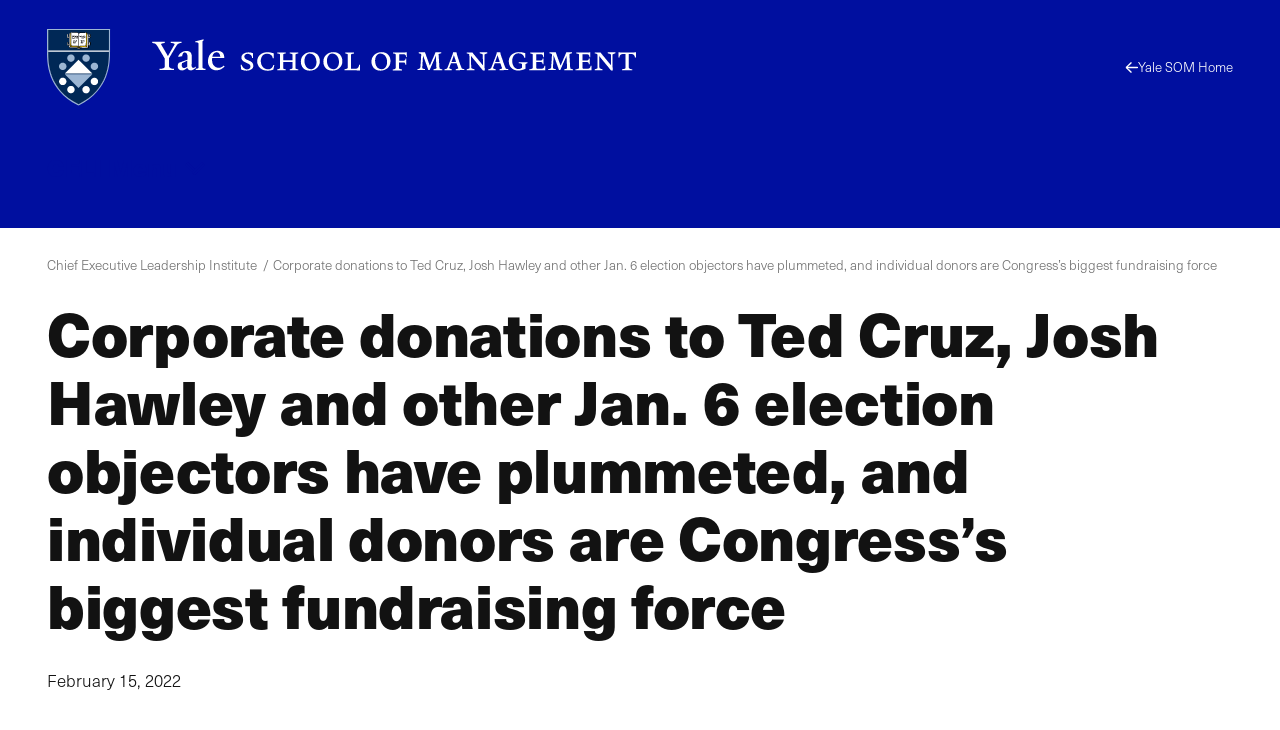

--- FILE ---
content_type: text/css
request_url: https://som.yale.edu/sites/default/files/css/optimized/css_gfUtLDXi72df47AexuJ-vm_wJb2QkME0vEvBnJxO6dA.x5nsh_uKblK9k6iDq9xx7vDex30jZc5ML0YXij4JCf0.css?t5cynp
body_size: -325
content:
/**
 * @file
 * Fieldgroup border reset.
 */

.fieldgroup {
  padding: 0;
  border-width: 0;
}


--- FILE ---
content_type: text/css
request_url: https://som.yale.edu/sites/default/files/css/optimized/css_dP_It45af-WUGotPzwTlL2V4GOtmlheJhZzLcu73Dk4.TGCdLrJ-eOXz_HBN-OJG5z3qnoAyYnISPxqjRM7VeKE.css?t5cynp
body_size: 127571
content:
@font-face{font-display:swap;font-family:YaleNew;font-style:normal;src:url([data-uri]) format("woff2")}@font-face{font-display:swap;font-family:YaleNew;font-style:italic;font-weight:300;src:url([data-uri]) format("woff2")}@font-face{font-display:swap;font-family:YaleNew;font-style:normal;font-weight:800;src:url([data-uri]) format("woff2")}@font-face{font-display:swap;font-family:YaleNew;font-style:italic;font-weight:800;src:url([data-uri]) format("woff2")}

--- FILE ---
content_type: text/css
request_url: https://som.yale.edu/sites/default/files/css/optimized/css_EQDrIUKTYjm4x8hrCb6fBG6qIsYZ3PKNpwo1X-xERr8.WF_eVZPDeebQFehbD26IqBZU-eYzy0yROLvJbTq6Cow.css?t5cynp
body_size: 339
content:
.site-header--center .site-header__cta,.site-header--center .site-header__submenu-container{--color:#bec8e0;--color-deemphasis:#9babd0;--border-color:#fff;--button-color:#fff;--heading-color:#fff;--link-color:#fff;--link-color-hover:#bec8e0;--paragraph-color:#bec8e0;--gn-logo-color:#fff;--yalesom-logo-text-color:#fff;--yalesom-logo-shield-outline-color:#9cb6d3}.site-header--center .site-header__cta h2,.site-header--center .site-header__cta h3,.site-header--center .site-header__cta h4,.site-header--center .site-header__cta h5,.site-header--center .site-header__cta h6,.site-header--center .site-header__submenu-container h2,.site-header--center .site-header__submenu-container h3,.site-header--center .site-header__submenu-container h4,.site-header--center .site-header__submenu-container h5,.site-header--center .site-header__submenu-container h6{--color:#fff}.site-header--center .site-header__cta svg:not(a svg),.site-header--center .site-header__submenu-container svg:not(a svg){fill:var(--svg-fill-color,#fff)}.site-header--center .site-header__cta ::-moz-selection,.site-header--center .site-header__submenu-container ::-moz-selection{background:#fff;color:#000f9f}.site-header--center .site-header__cta ::selection,.site-header--center .site-header__submenu-container ::selection{background:#fff;color:#000f9f}.site-header--center{--site-header-bg-color:#000f9f;--site-header-color:#fff;--yalesom-logo-text-color:#fff;--yalesom-logo-shield-outline-color:#9cb6d3;padding-bottom:1rem}.site-header--center-parent .menu__heading{display:none}.site-header--center:not(.site-header--center-parent) .secondary-nav{margin-bottom:0}.site-header--center .secondary-nav[stuck]{--header-menu-top:var(--drupal-displace-offset-top,0px);position:fixed;width:100%}.site-header--center .secondary-nav[stuck] .yalesom-logo--shield{--logo-height:auto}.site-header--center .secondary-nav:is(:not([stuck])) .menu--secondary-menu{--menu-color:#bec8e0}.site-header--center .site-header__banner{border-bottom:none}@media(width > 768px){.site-header--center .site-header__banner{height:auto;padding-top:1rem}.site-header--center .site-header__branding{grid-column-end:span 4}}.site-header--center .site-header__submenu-container .menu__expand,.site-header--center .site-header__submenu-container a{--link-underline-color:#fff;--menu-title-color:#bec8e0}.site-header--center .site-header__cta{margin-bottom:2.617924rem}.site-header--center .site-header__cta-text{--paragraph-color:#fff}.site-header--center+.site-main{margin-top:1.618rem}.site-header--center+.site-main .layout--bg.layout--edge-column:first-child,.site-header--center+.site-main .layout--bg.layout--edge-full:first-child{margin-top:-1.618rem}.page--center-variation .site-header--center{--site-header-bg-color:#001c42}.page--center-variation .site-header--center.site-header--center-parent~.site-main .region--title{display:none}.page--center-variation .site-header--center.site-header--center-parent+.site-main{margin-top:0}

--- FILE ---
content_type: text/css
request_url: https://som.yale.edu/sites/default/files/css/optimized/css_NB-xJTAXkUD2gRmpr0zy6QTyTMlYcKeEob1EWOcdDMM.Dy4YhMi-KknaOcbM1N8wJs6tYtICu8Itbr86ZR5qiGU.css?t5cynp
body_size: 1094
content:
.site-footer{--color:#bec8e0;--color-deemphasis:#9babd0;--border-color:#fff;--button-color:#fff;--heading-color:#fff;--link-color:#fff;--link-color-hover:#bec8e0;--paragraph-color:#bec8e0;--gn-logo-color:#fff;--yalesom-logo-text-color:#fff;--yalesom-logo-shield-outline-color:#9cb6d3}.site-footer h2,.site-footer h3,.site-footer h4,.site-footer h5,.site-footer h6{--color:#fff}.site-footer svg:not(a svg){fill:var(--svg-fill-color,#fff)}.site-footer ::-moz-selection{background:#fff;color:#000f9f}.site-footer ::selection{background:#fff;color:#000f9f}.site-footer__address{--font-size:clamp(0.7861596349rem,0.7148795132rem + 0.3168005409vw,1rem)}.site-footer__copyright{--font-size:clamp(0.6970534998rem,0.6338525211rem + 0.2808932384vw,0.8866564357rem)}.site-footer{--link-hover-size:0.1875em;--list-item-margin:0;--site-footer-column-count:12;background-color:var(--footer-bg-color,#001c42);color:var(--footer-color,var(--color,#bec8e0));overflow:hidden;padding-left:var(--content-safe-area-left);padding-right:var(--content-safe-area-right);padding-top:2.617924rem;position:relative;z-index:1}.site-footer__container{display:grid;gap:1.618rem;grid-template-areas:"tSOCIAL tSOCIAL" "tADDRESS tADDRESS" "tMENU tMENU" "tCOPY tCOPY" "tAMP .";margin-left:auto;margin-right:auto;max-width:var(--site-header-width,75.9987860952rem)}@media(width > 768px){.site-footer__container{grid-template-areas:"tSOCIAL tSOCIAL tSOCIAL tSOCIAL tSOCIAL tSOCIAL tSOCIAL tSOCIAL tSOCIAL tSOCIAL tSOCIAL tSOCIAL" "tADDRESS tADDRESS tADDRESS tADDRESS tADDRESS tADDRESS tADDRESS tADDRESS tADDRESS tADDRESS tADDRESS tADDRESS" "tMENU tMENU tMENU tMENU tMENU tMENU . . tAMP tAMP tAMP tAMP" "tCOPY tCOPY tCOPY tCOPY tCOPY tCOPY . . tAMP tAMP tAMP tAMP";grid-template-columns:repeat(var(--site-footer-column-count),minmax(0,1fr))}}@media(width > 1080px){.site-footer__container{grid-template-areas:"tSOCIAL tSOCIAL tSOCIAL tSOCIAL tSOCIAL tSOCIAL tSOCIAL tSOCIAL tSOCIAL tSOCIAL tSOCIAL tSOCIAL" "tADDRESS tADDRESS tADDRESS tMENU tMENU tMENU tMENU . tAMP tAMP tAMP tAMP" "tCOPY tCOPY tCOPY tCOPY tCOPY tCOPY tCOPY . tAMP tAMP tAMP tAMP"}}.site-footer__ampersand{align-self:end;grid-area:tAMP;-ms-grid-column:1;-ms-grid-row:9}.site-footer__ampersand img{display:block;filter:invert(1);transform:translateY(1em);width:100%}.site-footer__contact{-ms-grid-column:1;-ms-grid-row:3;-ms-grid-column-span:3;grid-area:tADDRESS}.site-footer__copyright{-ms-grid-column:1;-ms-grid-row:7;-ms-grid-column-span:3;grid-area:tCOPY;margin-bottom:1.618rem}.site-footer__copyright-link--external{margin-right:.75em}.site-footer__copyright-menu{--icon-height:1em;--icon-width:1em;--link-font-weight:300;display:flex;flex-wrap:wrap;gap:1rem}.site-footer__cta-items{margin-top:1.618rem}.site-footer__cta-items .som-link{margin-right:1rem}.site-footer__cta-items .som-link:not(.som-link:first-child){--arrow-color:#fff;--link-color:#fff;--link-background-color:transparent;--link-border-color: ;--link-color-hover:#bec8e0;--link-background-color-hover: ;--link-border-color-hover: }.site-footer__cta-items .som-link:first-child{--link-padding:0.6180469716em 1em;--link-font-weight:800;--arrow-color:#000f9f;--link-color:#000f9f;--link-background-color:#fff;--link-border-color:#fff;--link-color-hover:#000f9f;--link-background-color-hover:#bec8e0;--link-border-color-hover:transparent}.site-footer__logos{align-items:flex-end;display:flex;gap:1.618rem;margin-top:1.618rem}.site-footer__logo-link{padding:0}.site-footer__menu-items{display:grid;gap:1.618rem;grid-template-areas:"fr1 fr1";grid-template-columns:50% 50%;margin-left:1.618rem}.site-footer__navigation{-ms-grid-column:1;-ms-grid-row:5;-ms-grid-column-span:3;grid-area:tMENU}@media(width > 768px){.site-footer__navigation{display:flex;gap:1.618rem}}.site-footer__navigation .menu{flex-basis:100%}.site-footer__social-menu{-ms-grid-column:1;-ms-grid-row:1;-ms-grid-column-span:3;--menu-item-link-color:var(--link-color);grid-area:tSOCIAL}@media (width > 768px){.site-footer__ampersand{-ms-grid-row:3;-ms-grid-row-span:2;-ms-grid-column:9;-ms-grid-column-span:4}.site-footer__contact{-ms-grid-column:1;-ms-grid-row:2;-ms-grid-column-span:12}.site-footer__copyright{-ms-grid-column:1;-ms-grid-row:4;-ms-grid-column-span:6}.site-footer__navigation{-ms-grid-column:1;-ms-grid-row:3;-ms-grid-column-span:6}.site-footer__social-menu{-ms-grid-column:1;-ms-grid-row:1;-ms-grid-column-span:12}}@media (width > 1080px){.site-footer__ampersand{-ms-grid-row:2;-ms-grid-row-span:2;-ms-grid-column:9;-ms-grid-column-span:4}.site-footer__contact{-ms-grid-column:1;-ms-grid-row:2;-ms-grid-column-span:3}.site-footer__copyright{-ms-grid-column:1;-ms-grid-row:3;-ms-grid-column-span:7}.site-footer__navigation{-ms-grid-column:4;-ms-grid-row:2;-ms-grid-column-span:4}.site-footer__social-menu{-ms-grid-column:1;-ms-grid-row:1;-ms-grid-column-span:12}}.site-footer #footer-logo-gn{width:calc(min(50vw,1368px/12*6) - 1.618rem)}.site-footer #footer-logo-gn:after{display:none}@media(width > 768px){.site-footer #footer-logo-gn{width:calc(min(25vw,1368px/12*3) - 1.618rem)}}.site-footer #footer-logo-yale{width:calc(min(16.6666666667vw,1368px/12*2) - 1.618rem)}.site-footer #footer-logo-yale:after{display:none}@media(width > 768px){.site-footer #footer-logo-yale{width:calc(min(8.3333333333vw,1368px/12*1) - 1.618rem)}}

--- FILE ---
content_type: text/css
request_url: https://som.yale.edu/sites/default/files/css/optimized/css_9EHWKDf4GqVBuuvcb9ZfV0cz4P403a-5JiPBRSIJmvo.BHTYuc7PluLwI_IHTYEtfm9_ytD7II1aIZo6gqLTQEU.css?t5cynp
body_size: 373
content:
.menu__button-inner{display:inline;-webkit-text-decoration:var(--link-text-decoration,underline);text-decoration:var(--link-text-decoration,underline);text-decoration-color:var(--link-underline-color,#bec8e0);-webkit-text-decoration-skip-ink:var(--link-underline-skip,none);text-decoration-skip-ink:var(--link-underline-skip,none);text-decoration-thickness:var(--link-underline-size,.125em);text-underline-offset:var(--link-underline-offset,.125em);transition:all .2s ease-in-out}.menu__button-inner:focus-visible,.menu__button-inner:hover{--link-underline-offset:var(--link-underline-offset-hover,0em);-webkit-text-decoration:var(--link-text-decoration-hover,underline);text-decoration:var(--link-text-decoration-hover,underline);text-decoration-color:var(--link-underline-color,#bec8e0);text-decoration-thickness:var(--link-hover-size,.125em)}.menu a,.menu__expand-button .menu__title{display:var(--link-text-display,inline);-webkit-text-decoration:var(--link-text-decoration,underline);text-decoration:var(--link-text-decoration,underline);text-decoration-color:var(--link-underline-color,#bec8e0);-webkit-text-decoration-skip-ink:var(--link-underline-skip,none);text-decoration-skip-ink:var(--link-underline-skip,none);text-decoration-thickness:var(--link-underline-size,.125em);text-underline-offset:var(--link-underline-offset,.125em)}.menu a:focus-visible,.menu a:hover,.menu__expand-button .menu__title:focus-visible,.menu__expand-button .menu__title:hover{--link-underline-offset:var(--link-underline-offset-hover,0em);-webkit-text-decoration:var(--link-text-decoration-hover,underline);text-decoration:var(--link-text-decoration-hover,underline);text-decoration-color:var(--link-underline-color,#bec8e0);text-decoration-thickness:var(--link-hover-size,.3125em)}.menu__close-sub{--button-border:0;--button-background-color:transparent;--button-padding:0}.menu{--link-text-decoration:none;--link-text-decoration-hover:underline;--list-item-margin:0;color:var(--menu-color,#bec8e0);font-family:var(--menu-font-family,neue-haas-unica,HelveticaNeue,Arial,sans-serif);font-size:var(--menu-font-size,clamp(.8866564357rem,.8488752476rem + .1679163916vw,1rem));line-height:var(--menu-line-height,1.2)}.menu__close-sub{color:currentColor;cursor:pointer;display:none;visibility:hidden}.menu__description{display:block}.menu__heading{--heading-font-size:clamp(1.2720062893rem,1.1566750524rem + 0.5125832751vw,1.618rem);--heading-margin:0}.menu__expand[open] .menu__list{opacity:1}.menu__expand-button{list-style:none}.menu__expand-button::-webkit-details-marker{display:none}.menu__expand-button .menu__title{cursor:pointer;transition:all .1s ease-in-out}.menu__item a{--link-color:var(--menu-item-link-color,#bec8e0)}.menu__item--hidden{display:none}.menu__list--depth-1{opacity:0;transition:opacity .25s ease-in-out .1s}.menu__section-title{align-items:center;display:flex;gap:1rem;margin-bottom:.6180469716rem}.menu__title{color:var(--menu-title-color,inherit);position:relative;text-align:left}

--- FILE ---
content_type: text/css
request_url: https://som.yale.edu/sites/default/files/css/optimized/css_AgTduZrCONRE-9tRnJ2O3Tl9UDveeRgHWSRNeVsqxH0.DoV3P1AHRFGOKkA4vlOUf1ETVerYK6AnRvZaSeycvqI.css?t5cynp
body_size: -240
content:
.menu--footer{--link-font-weight:800;--link-underline-offset:0.25em;--link-underline-offset-hover:0.125em;--menu-font-size:clamp(0.7861596349rem,0.7526607013rem + 0.1488841493vw,0.8866564357rem)}.menu--footer .menu__item--depth-0{--list-item-margin:0 0 0.6180469716rem}

--- FILE ---
content_type: text/css
request_url: https://som.yale.edu/sites/default/files/css/optimized/css_witiG9QrsD8vGWGW94fsPcVMwt958K0o215zjtXnGHs.cJoGjSXYJpThdfgipIlStMBa7Wmo3ohlNZG042wibAc.css?t5cynp
body_size: -366
content:
.icon{height:var(--icon-height,inherit);max-width:100%;width:var(--icon-width,inherit)}

--- FILE ---
content_type: text/css
request_url: https://som.yale.edu/sites/default/files/css/optimized/css_mqr3PmWLXjYb5qnDMnRNUAl8-etoKDaRrs4AF0pHTEw.4pkpmlJvkNIpXHnUSf1kzhKNA42dQdU6dVbfaOYksOk.css?t5cynp
body_size: -272
content:
.menu--main-navigation-extra{--link-font-weight:800;--link-hover-size:0.25em;--menu-font-size:clamp(0.8866564357rem,0.8488752476rem + 0.1679163916vw,1rem)}

--- FILE ---
content_type: text/css
request_url: https://som.yale.edu/sites/default/files/css/optimized/css_Fpj2vQEGzEX_y5XYqMjHQ-V_Y1VhNxP8RoXyUtc-5q8.UAp5hYG2W5Ijr38v_Hnst25JAja4sUq6Ma-d5KtCTN4.css?t5cynp
body_size: 197
content:
.node-teaser__text a{display:var(--link-text-display,inline);-webkit-text-decoration:var(--link-text-decoration,underline);text-decoration:var(--link-text-decoration,underline);text-decoration-color:var(--link-underline-color,#bec8e0);-webkit-text-decoration-skip-ink:var(--link-underline-skip,none);text-decoration-skip-ink:var(--link-underline-skip,none);text-decoration-thickness:var(--link-underline-size,.125em);text-underline-offset:var(--link-underline-offset,.125em)}.node-teaser__text a:focus-visible,.node-teaser__text a:hover{--link-underline-offset:var(--link-underline-offset-hover,0em);-webkit-text-decoration:var(--link-text-decoration-hover,underline);text-decoration:var(--link-text-decoration-hover,underline);text-decoration-color:var(--link-underline-color,#bec8e0);text-decoration-thickness:var(--link-hover-size,.3125em)}.node-teaser__text{color:var(--paragraph-color,var(--color,inherit));font-family:var(--paragraph-font-family,var(--font-family,inherit));font-size:var(--paragraph-font-size,var(--font-size,clamp(1rem,.9093312369rem + .4029722804vw,1.2720062893rem)));font-weight:var(--paragraph-font-weight,var(--font-weight,300));line-height:var(--paragraph-line-height,var(--line-height,1.618));margin:var(--paragraph-margin,0 0 1em 0)}.node-teaser__text a{--link-font-size:89%;--link-font-weight:800}.node-teaser__text:last-of-type{--paragraph-margin:0}.node-teaser__metadata{--font-size:clamp(0.7861596349rem,0.7148795132rem + 0.3168005409vw,1rem)}.node-teaser{opacity:var(--node-teaser--opacity);transition:all .25s,opacity .5s ease-in-out var(--node-teaser--transition-delay,0s),translate .5s ease-in-out var(--node-teaser--transition-delay,0s);translate:var(--node-teaser--translate)}.node-teaser__image{--img--width:100%;margin-bottom:var(--node-teaser--img-margin-bottom,1rem)}.node-teaser__metadata{color:var(--color,inherit);display:block}.node-teaser__metadata span:not(:first-child):before{content:"|";padding:0 .3819820591rem}

--- FILE ---
content_type: text/css
request_url: https://som.yale.edu/sites/default/files/css/optimized/css_dykzJtitxfldAr5xaslceRvjOM2hMPr55gORfQVlLdM.WbFWry5TZyPdSa_DUATdZzDBFqcJrNypE20XipYNgNQ.css?t5cynp
body_size: -261
content:
.node-teaser--story.node-teaser--media .node-teaser__heading{--heading-font-size:clamp(1rem,0.9093312369rem + 0.4029722804vw,1.2720062893rem);--heading-line-height:1.4346101129}.node-teaser--story.node-teaser--media{display:flex;flex-direction:column}.node-teaser--story.node-teaser--media .node-teaser__header{order:1}

--- FILE ---
content_type: text/css
request_url: https://som.yale.edu/sites/default/files/css/optimized/css_EEv_J3pl0GAJW0SjwA7KE3C8g1X3xwbkpThZDwkyPCk.-GM9orODc779_uAEUmZKYo90NDSmfvCpNyHQ7ERWCOc.css?t5cynp
body_size: 869
content:
.form_container .form_button_submit{background-color:var(--button-background-color,transparent);border:var(--button-border,none);border-color:var(--button-border-color,transparent);color:var(--button-color,inherit);cursor:pointer;display:var(--button-display,inherit);font-family:var(--button-font-family,neue-haas-unica,HelveticaNeue,Arial,sans-serif);font-size:var(--button-font-size,inherit);font-weight:var(--button-font-weight,800);line-height:var(--button-line-height,1);margin:var(--button-margin,0);padding:var(--button-padding,0);text-align:var(--button-text-align,center);-webkit-text-decoration:var(--button-text-decoration,none);text-decoration:var(--button-text-decoration,none);transition:var(--button-transition,all .25s)}.form_container .form_button_submit:focus{outline:.0625rem dotted;outline-offset:.125rem}.form_container [data-whatintent=keyboard] .form_button_submit:focus,[data-whatintent=keyboard] .form_container .form_button_submit:focus{outline:.3125rem solid}.form_container .form_button_submit:not([disabled]):focus,.form_container .form_button_submit:not([disabled]):hover{background-color:var(--button-background-color-hover,var(--button-background-color));border-color:var(--button-border-color-hover,var(--button-border-color));color:var(--button-color-hover,var(--button-color));outline-color:var(--button-outline-color-hover,var(--button-border-color))}.form_container [disabled].form_button_submit{cursor:auto;opacity:.5}.form_container .form_button_submit{--button-display:inline-block;--button-font-weight:800;--button-font-size:clamp(1rem,0.9093312369rem + 0.4029722804vw,1.2720062893rem);--button-padding:0.618em;--link-underline-size:0;--button-border:0.1459102934em solid;--button-color:#fff;--button-background-color:#000f9f;--button-border-color:#000f9f;--button-color-hover:#fff;--button-background-color-hover:#001c42;--button-border-color-hover:#001c42}.form_container .form_responses:has(select){display:block}.form_container .form_responses:has(select):after{background-image:url("data:image/svg+xml;charset=utf-8,%3Csvg xmlns='http://www.w3.org/2000/svg' width='16' height='10' fill='none' viewBox='0 0 16 10'%3E%3Cpath fill='%23121212' d='M7.277 9.68a.83.83 0 0 0 1.16 0l6.856-6.82c.316-.352.316-.88 0-1.196l-.809-.809c-.316-.316-.843-.316-1.195 0L7.875 6.27 2.425.855C2.076.54 1.548.54 1.23.855l-.808.81c-.317.315-.317.843 0 1.194z'/%3E%3C/svg%3E");background-repeat:no-repeat;background-size:contain;content:"";display:block;height:.9375rem;pointer-events:none;position:absolute;right:1rem;top:50%;transform:translateY(-50%);width:1.25rem;z-index:2}.form_container .form_location fieldset,.form_container .form_page{-moz-column-gap:1.618rem;column-gap:1.618rem;display:grid;grid-auto-flow:row;grid-auto-rows:min-content;grid-template-columns:repeat(auto-fit,minmax(min(50vw,440px),1fr))}.form_container .form_page .form_checkbox,.form_container .form_page .form_header,.form_container .form_page .form_location,.form_container .form_page .form_p,.form_container .form_page .form_radio{grid-column:1/-1}.form_container .form_checkbox .form_response,.form_container .form_radio .form_response{display:flex;flex-wrap:nowrap;gap:.5em}.form_container .form_checkbox .form_response:not(:last-child),.form_container .form_radio .form_response:not(:last-child){margin-bottom:.5em}.form_container .form_checkbox .form_response label,.form_container .form_radio .form_response label{margin:0}.form_container .form_responses:has(select){position:relative}.form_container .form_responses:has(select) select{padding-right:77.664px}.form_container .form_responses:has(select):after{--icon-embed--bg-color:var(--text--color);--icon-embed--translate:0 -50%;--icon-embed--mask-image:""}

--- FILE ---
content_type: text/css
request_url: https://som.yale.edu/sites/default/files/css/optimized/css_o5z2Q1tb8lpDho_8NIO7SVGpnP5sXL3yMa7fD4-oJN0.svPctjViVv-98I0pUEAH-E_5iG2fpXr7xngfyTFfv18.css?t5cynp
body_size: -247
content:
.view--grid>.view__content>.view__grid{-moz-column-gap:16px;column-gap:16px;display:grid;grid-template-columns:repeat(var(--view-grid--gtc,1),1fr);row-gap:var(--view-grid--row-gap,16px)}@media(min-width:768px){.view--grid.view--2-columns,.view--grid.view--3-columns,.view--grid.view--4-columns{--view-grid--gtc:2}}@media(min-width:1080px){.view--grid.view--3-columns{--view-grid--gtc:3}.view--grid.view--4-columns{--view-grid--gtc:4}}

--- FILE ---
content_type: text/css
request_url: https://som.yale.edu/sites/default/files/css/optimized/css_g9Tnd_i4UtoaKitNYMkZGIULfx4uCV9tIcHSt3EnorA.1UHzwjvmt-7xwV0OLefO805kw8WZ2f7viPARDCcRdHw.css?t5cynp
body_size: -312
content:
@container (width > 480px){.view--stories-teaser-cards{--view-grid--gtc:3}}

--- FILE ---
content_type: text/css
request_url: https://som.yale.edu/sites/default/files/css/optimized/css_gsVPRnasVcn9R99XO6qoxCCLU6Rhb7_oOD9twwLU04k.kCThL2g1GuU8_1DRd6ZeU2zt_Nsjjyei-mnV9WfPJvc.css?t5cynp
body_size: -91
content:
.text_on_demand a{display:var(--link-text-display,inline);-webkit-text-decoration:var(--link-text-decoration,underline);text-decoration:var(--link-text-decoration,underline);text-decoration-color:var(--link-underline-color,#bec8e0);-webkit-text-decoration-skip-ink:var(--link-underline-skip,none);text-decoration-skip-ink:var(--link-underline-skip,none);text-decoration-thickness:var(--link-underline-size,.125em);text-underline-offset:var(--link-underline-offset,.125em)}.text_on_demand a:focus-visible,.text_on_demand a:hover{--link-underline-offset:var(--link-underline-offset-hover,0em);-webkit-text-decoration:var(--link-text-decoration-hover,underline);text-decoration:var(--link-text-decoration-hover,underline);text-decoration-color:var(--link-underline-color,#bec8e0);text-decoration-thickness:var(--link-hover-size,.3125em)}.view__pager:has(ul){margin-top:16px}.view__more-link{margin-top:16px}.view__content,.view__row{container-type:inline-size}.view__rows+.view__rows{margin-top:var(--view--row--margin-top,16px)}.view__footer{margin-top:16px}

--- FILE ---
content_type: application/x-javascript
request_url: https://som.yale.edu/sites/default/files/js/optimized/js_RnVNu7lH4uQcEiYoGIKtOxZLgS8wYcCOwe3WtYs5O30.0IzyK2AxaAsfOvJBMJwVy3I1vkOzXAC-_01gdX9S6Tc.js?t5cynp
body_size: 430
content:
(()=>{"use strict";!function(Drupal,once){Drupal.behaviors.mainMenu={attach:function(context){var menu=context.querySelector(".menu--main-menu");if(menu){var headerMenuExpand=context.querySelector('.site-header .toggle[aria-controls="site-header-navigation-main"]'),header=context.querySelector(".site-header"),headerMenu=context.querySelector(".site-header__menu"),focusableElements=headerMenu?headerMenu.querySelectorAll("a[href]:not([disabled]), button:not([disabled]), summary"):"",menuButtons=menu.querySelectorAll(".menu__expand-button");once("mainMenu",menu,context).forEach((function(){headerMenuExpand.addEventListener("click",(function(e){var currentItem=e.currentTarget;toggleMenuState(header,"data-main-nav-state",currentItem)})),document.addEventListener("keyup",(function(e){"Escape"===e.key&&"open"===header.getAttribute("data-main-nav-state")&&toggleMenuState(header,"data-main-nav-state",headerMenuExpand)})),menuButtons.forEach((function(item){item.addEventListener("click",(function(e){var menuItem=e.currentTarget,menuItemState=""===menuItem.parentElement.getAttribute("open")?"false":"true";menuButtons.forEach((function(el){el!==item&&el.parentElement.removeAttribute("open")})),toggleAriaAttributes(menuItem,menuItemState,menuButtons)}))}))}))}function toggleAriaAttributes(activeItem,state){(arguments.length>2&&void 0!==arguments[2]?arguments[2]:[]).forEach((function(item){item!==activeItem&&(item.setAttribute("aria-expanded","false"),item.setAttribute("aria-pressed","false"))})),activeItem.setAttribute("aria-expanded",state),activeItem.setAttribute("aria-pressed",state)}function toggleMenuState(target,attribute,toggle){var focusableItems,parent,firstElement,lastElement,menuState="closed"===target.getAttribute(attribute)?"open":"closed";toggleAriaAttributes(toggle,"closed"===menuState?"false":"true"),target.setAttribute(attribute,menuState),parent=headerMenu,firstElement=(focusableItems=focusableElements)[0],lastElement=focusableItems[focusableItems.length-1],parent.addEventListener("keydown",(function(e){("Tab"===e.key||9===e.keyCode)&&(e.shiftKey?document.activeElement===firstElement&&(lastElement.focus(),e.preventDefault()):document.activeElement===lastElement&&(firstElement.focus(),e.preventDefault()))}))}}}}(Drupal,once)})();

--- FILE ---
content_type: application/x-javascript
request_url: https://som.yale.edu/sites/default/files/js/optimized/js_tbjIFj5DFLv12gAv2bDILtnA7nsZwW5FSjNZ1OJ40YA.O1x9L9xQ3Kv71iOTBkVhYL_o6rEMlNRqOKYlKcjjL9g.js?t5cynp
body_size: 136
content:
(()=>{"use strict";Drupal.behaviors.nodeTeaser={attach:function(context){var TEASERS=context.querySelectorAll(".node-teaser");if(TEASERS){var IS_REDUCED=!0===window.matchMedia("(prefers-reduced-motion: reduce)")||!0===window.matchMedia("(prefers-reduced-motion: reduce)").matches,OBSERVER=new IntersectionObserver((function(entries){entries.forEach((function(entry){if(entry.isIntersecting){var teaser=entry.target;teaser.style.setProperty("--node-teaser--opacity","1"),teaser.style.setProperty("--node-teaser--translate","0 0"),OBSERVER.unobserve(teaser)}}))}),{root:null,threshold:0,rootMargin:"0% 0% -50px 0%"});TEASERS.forEach((function(teaser,index){var IMG=teaser.querySelector(".node-teaser__image");if(IMG&&IMG.addEventListener("click",(function(){var LINK=teaser.querySelector(".node-teaser__heading a");window.location.href=LINK.getAttribute("href")})),!IS_REDUCED){if(teaser.style.setProperty("--node-teaser--opacity","0"),teaser.style.setProperty("--node-teaser--translate","0 20px"),teaser.parentElement.getAttribute("data-index")){var DELAY=150*Number(teaser.parentElement.getAttribute("data-index"));teaser.style.setProperty("--node-teaser--transition-delay",DELAY+"ms")}OBSERVER.observe(teaser)}}))}}}})();

--- FILE ---
content_type: image/svg+xml
request_url: https://som.yale.edu/themes/custom/som_2025/ui/dist/images/yale_university_logo.svg
body_size: 424
content:
<?xml version="1.0" encoding="utf-8"?><!--Generator: Adobe Illustrator 24.3.0, SVG Export Plug-In . SVG Version: 6.00 Build 0)--><svg version="1.1" xmlns="http://www.w3.org/2000/svg" xmlns:xlink="http://www.w3.org/1999/xlink" x="0px" y="0px" viewBox="0 0 500 216.1" style="enable-background:new 0 0 500 216.1" xml:space="preserve"><path style="fill:#FFFFFF" d="M166.5,45.4l-50.9,85.8v57.7c5.9,13.9,20.7,15.7,34.9,16.4v8H50.7v-8c14.2-0.6,31.5-2.8,36.1-12
	v-59.6L34.9,46C26,31.2,17.3,26.2,0,25v-8h86.7v8c-16.4,0.9-21.6,4-26.2,7.7l48.2,83.4l47.2-83c-4.9-3.7-11.4-7.1-27.8-8v-8h74.1v8
	C185.6,25.7,175.1,31.2,166.5,45.4z M267.7,216.1c-16.7,0-24.7-11.4-25.3-19.4c-10.5,11.1-24.1,19.4-37,19.4
	c-16.7,0-30.9-10.2-30.9-27.8c0-8.6,2.2-17.6,6.5-24.7l61.4-22.2v-22.8c0-13.9-6.5-27.2-20.4-27.2c-8.3,0-16.4,10.2-17,25.9
	l-27.8,4.6v-3.1c9.3-27.8,39.8-38.6,54.6-38.6c28.1,0,38.3,14.8,38,37.7l-0.9,64.8c-0.3,12.7,6.5,15.7,12.7,15.7
	c4.9,0,9.9-3.1,15.7-8.9v8.9C290.5,206.5,278.5,216.1,267.7,216.1z M206,165.8c-1.2,4.9-2.2,9.3-2.2,16c0,9.3,5.2,18.5,15.4,18.5
	c9.3,0,14.5-3.1,22.8-9.6l0.3-41.7C234.4,152.8,214.6,161.5,206,165.8z M300.1,213.3v-7.1c13.9-0.9,17.9-4,20.4-9.3V37.1
	c0-10.5-1.5-14.8-22.8-16.7v-6.2L354.2,0l1.9,5.2l-8.9,11.1v180.6c3.1,6.2,8.9,8.3,21.6,9.3v7.1L300.1,213.3L300.1,213.3z
	 M442.7,215.8c-32.4,0-57.4-25.6-57.4-61.4c0-43.8,26.9-73.8,64.8-73.8c30.6,0,47.5,17.3,47.5,44.8v5.6l-83.3-0.6
	c-0.6,3.4-0.9,9-0.9,15.7c0,31.5,19.8,52.2,46,52.2c15.7,0,23.8-5.6,36.1-16l4.6,7.1C482.5,205.3,468,215.8,442.7,215.8z
	 M445.5,90.2c-15.4,0-26.2,12.3-29.9,31.8l54.3-0.6C469.9,105,459.7,90.2,445.5,90.2z"/></svg>

--- FILE ---
content_type: application/x-javascript
request_url: https://som.yale.edu/sites/default/files/js/optimized/js_9j2NASR-VigQuryde1FJCJA9RYpI_IyrypAtrG60hxU.91RlUAd2Tq_jpkRd1YsBaIT2RkWjp5-MAuG4K8hcGpk.js?t5cynp
body_size: 3252
content:
(()=>{var __webpack_modules__={"./src/images sync recursive \\.(gif%7Cpng%7Cjpe?g%7Csvg)$":(module,__unused_webpack_exports,__webpack_require__)=>{var map={"./favicons/android-chrome-144x144.png":"./src/images/favicons/android-chrome-144x144.png","./favicons/android-chrome-192x192.png":"./src/images/favicons/android-chrome-192x192.png","./favicons/android-chrome-36x36.png":"./src/images/favicons/android-chrome-36x36.png","./favicons/android-chrome-48x48.png":"./src/images/favicons/android-chrome-48x48.png","./favicons/android-chrome-512x512.png":"./src/images/favicons/android-chrome-512x512.png","./favicons/android-chrome-72x72.png":"./src/images/favicons/android-chrome-72x72.png","./favicons/android-chrome-96x96.png":"./src/images/favicons/android-chrome-96x96.png","./favicons/apple-touch-icon-114x114.png":"./src/images/favicons/apple-touch-icon-114x114.png","./favicons/apple-touch-icon-120x120.png":"./src/images/favicons/apple-touch-icon-120x120.png","./favicons/apple-touch-icon-144x144.png":"./src/images/favicons/apple-touch-icon-144x144.png","./favicons/apple-touch-icon-152x152.png":"./src/images/favicons/apple-touch-icon-152x152.png","./favicons/apple-touch-icon-167x167.jpg":"./src/images/favicons/apple-touch-icon-167x167.jpg","./favicons/apple-touch-icon-167x167.png":"./src/images/favicons/apple-touch-icon-167x167.png","./favicons/apple-touch-icon-180x180.png":"./src/images/favicons/apple-touch-icon-180x180.png","./favicons/apple-touch-icon-57x57.png":"./src/images/favicons/apple-touch-icon-57x57.png","./favicons/apple-touch-icon-60x60.png":"./src/images/favicons/apple-touch-icon-60x60.png","./favicons/apple-touch-icon-72x72.png":"./src/images/favicons/apple-touch-icon-72x72.png","./favicons/apple-touch-icon-76x76.png":"./src/images/favicons/apple-touch-icon-76x76.png","./favicons/apple-touch-icon-precomposed.png":"./src/images/favicons/apple-touch-icon-precomposed.png","./favicons/apple-touch-icon.png":"./src/images/favicons/apple-touch-icon.png","./favicons/favicon-128x128.png":"./src/images/favicons/favicon-128x128.png","./favicons/favicon-16x16.png":"./src/images/favicons/favicon-16x16.png","./favicons/favicon-192x192.png":"./src/images/favicons/favicon-192x192.png","./favicons/favicon-256x256.png":"./src/images/favicons/favicon-256x256.png","./favicons/favicon-32x32.png":"./src/images/favicons/favicon-32x32.png","./favicons/favicon-48x48.png":"./src/images/favicons/favicon-48x48.png","./favicons/favicon-64x64.png":"./src/images/favicons/favicon-64x64.png","./favicons/favicon-96x96.png":"./src/images/favicons/favicon-96x96.png","./favicons/mstile-144x144.png":"./src/images/favicons/mstile-144x144.png","./favicons/mstile-150x150.png":"./src/images/favicons/mstile-150x150.png","./favicons/mstile-310x150.png":"./src/images/favicons/mstile-310x150.png","./favicons/mstile-310x310.png":"./src/images/favicons/mstile-310x310.png","./favicons/mstile-70x70.png":"./src/images/favicons/mstile-70x70.png","./favicons/safari-pinned-tab.svg":"./src/images/favicons/safari-pinned-tab.svg","./icons/alert.svg":"./src/images/icons/alert.svg","./icons/ampersand.svg":"./src/images/icons/ampersand.svg","./icons/announcement.svg":"./src/images/icons/announcement.svg","./icons/apple-podcast-icon.svg":"./src/images/icons/apple-podcast-icon.svg","./icons/arrow-right-dark.svg":"./src/images/icons/arrow-right-dark.svg","./icons/arrow-right-no-fill.svg":"./src/images/icons/arrow-right-no-fill.svg","./icons/arrow-right.svg":"./src/images/icons/arrow-right.svg","./icons/arrow-top-right-blue.svg":"./src/images/icons/arrow-top-right-blue.svg","./icons/arrow-top-right.svg":"./src/images/icons/arrow-top-right.svg","./icons/close.svg":"./src/images/icons/close.svg","./icons/download.svg":"./src/images/icons/download.svg","./icons/external-link.svg":"./src/images/icons/external-link.svg","./icons/facebook.svg":"./src/images/icons/facebook.svg","./icons/file-symlink-file.svg":"./src/images/icons/file-symlink-file.svg","./icons/grid.svg":"./src/images/icons/grid.svg","./icons/instagram.svg":"./src/images/icons/instagram.svg","./icons/linkedin.svg":"./src/images/icons/linkedin.svg","./icons/noun-sound.svg":"./src/images/icons/noun-sound.svg","./icons/play.svg":"./src/images/icons/play.svg","./icons/reminder.svg":"./src/images/icons/reminder.svg","./icons/save-the-date.svg":"./src/images/icons/save-the-date.svg","./icons/search.svg":"./src/images/icons/search.svg","./icons/spotify-icon.svg":"./src/images/icons/spotify-icon.svg","./icons/threads.svg":"./src/images/icons/threads.svg","./icons/twitter.svg":"./src/images/icons/twitter.svg","./icons/youtube.svg":"./src/images/icons/youtube.svg","./logos/ampersand_business_society.svg":"./src/images/logos/ampersand_business_society.svg","./logos/enews_events_masthead.svg":"./src/images/logos/enews_events_masthead.svg","./logos/gn_logo.svg":"./src/images/logos/gn_logo.svg","./logos/gn_logo_new.svg":"./src/images/logos/gn_logo_new.svg","./logos/insights_logo.svg":"./src/images/logos/insights_logo.svg","./logos/society.svg":"./src/images/logos/society.svg","./logos/som_logo_stacked.svg":"./src/images/logos/som_logo_stacked.svg","./logos/som_logo_text.svg":"./src/images/logos/som_logo_text.svg","./logos/yale_insights_bug.svg":"./src/images/logos/yale_insights_bug.svg","./logos/yale_university_logo.svg":"./src/images/logos/yale_university_logo.svg","./logos/yalesom_logo_horizontal-min.svg":"./src/images/logos/yalesom_logo_horizontal-min.svg","./logos/yalesom_logo_horizontal.svg":"./src/images/logos/yalesom_logo_horizontal.svg","./logos/yalesom_logo_horizontal_dark-min.svg":"./src/images/logos/yalesom_logo_horizontal_dark-min.svg","./logos/yalesom_logo_horizontal_dark.svg":"./src/images/logos/yalesom_logo_horizontal_dark.svg","./logos/yalesom_logo_shield-min.svg":"./src/images/logos/yalesom_logo_shield-min.svg","./logos/yalesom_logo_shield.svg":"./src/images/logos/yalesom_logo_shield.svg","./logos/yalesom_logo_stacked-min.svg":"./src/images/logos/yalesom_logo_stacked-min.svg","./logos/yalesom_logo_stacked.svg":"./src/images/logos/yalesom_logo_stacked.svg","./logos/yalesom_logo_stacked_dark-min.svg":"./src/images/logos/yalesom_logo_stacked_dark-min.svg","./logos/yalesom_logo_stacked_dark.svg":"./src/images/logos/yalesom_logo_stacked_dark.svg"};function webpackContext(req){var id=webpackContextResolve(req);return __webpack_require__(id)}function webpackContextResolve(req){if(!__webpack_require__.o(map,req)){var e=new Error("Cannot find module '"+req+"'");throw e.code="MODULE_NOT_FOUND",e}return map[req]}webpackContext.keys=function(){return Object.keys(map)},webpackContext.resolve=webpackContextResolve,module.exports=webpackContext,webpackContext.id="./src/images sync recursive \\.(gif%7Cpng%7Cjpe?g%7Csvg)$"},"./src/images/favicons/android-chrome-144x144.png":(__unused_webpack_module,__webpack_exports__,__webpack_require__)=>{"use strict";__webpack_require__.r(__webpack_exports__),__webpack_require__.d(__webpack_exports__,{default:()=>__WEBPACK_DEFAULT_EXPORT__});const __WEBPACK_DEFAULT_EXPORT__=__webpack_require__.p+"images/android-chrome-144x144.png"},"./src/images/favicons/android-chrome-192x192.png":(__unused_webpack_module,__webpack_exports__,__webpack_require__)=>{"use strict";__webpack_require__.r(__webpack_exports__),__webpack_require__.d(__webpack_exports__,{default:()=>__WEBPACK_DEFAULT_EXPORT__});const __WEBPACK_DEFAULT_EXPORT__=__webpack_require__.p+"images/android-chrome-192x192.png"},"./src/images/favicons/android-chrome-36x36.png":(__unused_webpack_module,__webpack_exports__,__webpack_require__)=>{"use strict";__webpack_require__.r(__webpack_exports__),__webpack_require__.d(__webpack_exports__,{default:()=>__WEBPACK_DEFAULT_EXPORT__});const __WEBPACK_DEFAULT_EXPORT__=__webpack_require__.p+"images/android-chrome-36x36.png"},"./src/images/favicons/android-chrome-48x48.png":(__unused_webpack_module,__webpack_exports__,__webpack_require__)=>{"use strict";__webpack_require__.r(__webpack_exports__),__webpack_require__.d(__webpack_exports__,{default:()=>__WEBPACK_DEFAULT_EXPORT__});const __WEBPACK_DEFAULT_EXPORT__=__webpack_require__.p+"images/android-chrome-48x48.png"},"./src/images/favicons/android-chrome-512x512.png":(__unused_webpack_module,__webpack_exports__,__webpack_require__)=>{"use strict";__webpack_require__.r(__webpack_exports__),__webpack_require__.d(__webpack_exports__,{default:()=>__WEBPACK_DEFAULT_EXPORT__});const __WEBPACK_DEFAULT_EXPORT__=__webpack_require__.p+"images/android-chrome-512x512.png"},"./src/images/favicons/android-chrome-72x72.png":(__unused_webpack_module,__webpack_exports__,__webpack_require__)=>{"use strict";__webpack_require__.r(__webpack_exports__),__webpack_require__.d(__webpack_exports__,{default:()=>__WEBPACK_DEFAULT_EXPORT__});const __WEBPACK_DEFAULT_EXPORT__=__webpack_require__.p+"images/android-chrome-72x72.png"},"./src/images/favicons/android-chrome-96x96.png":(__unused_webpack_module,__webpack_exports__,__webpack_require__)=>{"use strict";__webpack_require__.r(__webpack_exports__),__webpack_require__.d(__webpack_exports__,{default:()=>__WEBPACK_DEFAULT_EXPORT__});const __WEBPACK_DEFAULT_EXPORT__=__webpack_require__.p+"images/android-chrome-96x96.png"},"./src/images/favicons/apple-touch-icon-114x114.png":(__unused_webpack_module,__webpack_exports__,__webpack_require__)=>{"use strict";__webpack_require__.r(__webpack_exports__),__webpack_require__.d(__webpack_exports__,{default:()=>__WEBPACK_DEFAULT_EXPORT__});const __WEBPACK_DEFAULT_EXPORT__=__webpack_require__.p+"images/apple-touch-icon-114x114.png"},"./src/images/favicons/apple-touch-icon-120x120.png":(__unused_webpack_module,__webpack_exports__,__webpack_require__)=>{"use strict";__webpack_require__.r(__webpack_exports__),__webpack_require__.d(__webpack_exports__,{default:()=>__WEBPACK_DEFAULT_EXPORT__});const __WEBPACK_DEFAULT_EXPORT__=__webpack_require__.p+"images/apple-touch-icon-120x120.png"},"./src/images/favicons/apple-touch-icon-144x144.png":(__unused_webpack_module,__webpack_exports__,__webpack_require__)=>{"use strict";__webpack_require__.r(__webpack_exports__),__webpack_require__.d(__webpack_exports__,{default:()=>__WEBPACK_DEFAULT_EXPORT__});const __WEBPACK_DEFAULT_EXPORT__=__webpack_require__.p+"images/apple-touch-icon-144x144.png"},"./src/images/favicons/apple-touch-icon-152x152.png":(__unused_webpack_module,__webpack_exports__,__webpack_require__)=>{"use strict";__webpack_require__.r(__webpack_exports__),__webpack_require__.d(__webpack_exports__,{default:()=>__WEBPACK_DEFAULT_EXPORT__});const __WEBPACK_DEFAULT_EXPORT__=__webpack_require__.p+"images/apple-touch-icon-152x152.png"},"./src/images/favicons/apple-touch-icon-167x167.jpg":(__unused_webpack_module,__webpack_exports__,__webpack_require__)=>{"use strict";__webpack_require__.r(__webpack_exports__),__webpack_require__.d(__webpack_exports__,{default:()=>__WEBPACK_DEFAULT_EXPORT__});const __WEBPACK_DEFAULT_EXPORT__=__webpack_require__.p+"images/apple-touch-icon-167x167.jpg"},"./src/images/favicons/apple-touch-icon-167x167.png":(__unused_webpack_module,__webpack_exports__,__webpack_require__)=>{"use strict";__webpack_require__.r(__webpack_exports__),__webpack_require__.d(__webpack_exports__,{default:()=>__WEBPACK_DEFAULT_EXPORT__});const __WEBPACK_DEFAULT_EXPORT__=__webpack_require__.p+"images/apple-touch-icon-167x167.png"},"./src/images/favicons/apple-touch-icon-180x180.png":(__unused_webpack_module,__webpack_exports__,__webpack_require__)=>{"use strict";__webpack_require__.r(__webpack_exports__),__webpack_require__.d(__webpack_exports__,{default:()=>__WEBPACK_DEFAULT_EXPORT__});const __WEBPACK_DEFAULT_EXPORT__=__webpack_require__.p+"images/apple-touch-icon-180x180.png"},"./src/images/favicons/apple-touch-icon-57x57.png":(__unused_webpack_module,__webpack_exports__,__webpack_require__)=>{"use strict";__webpack_require__.r(__webpack_exports__),__webpack_require__.d(__webpack_exports__,{default:()=>__WEBPACK_DEFAULT_EXPORT__});const __WEBPACK_DEFAULT_EXPORT__=__webpack_require__.p+"images/apple-touch-icon-57x57.png"},"./src/images/favicons/apple-touch-icon-60x60.png":(__unused_webpack_module,__webpack_exports__,__webpack_require__)=>{"use strict";__webpack_require__.r(__webpack_exports__),__webpack_require__.d(__webpack_exports__,{default:()=>__WEBPACK_DEFAULT_EXPORT__});const __WEBPACK_DEFAULT_EXPORT__=__webpack_require__.p+"images/apple-touch-icon-60x60.png"},"./src/images/favicons/apple-touch-icon-72x72.png":(__unused_webpack_module,__webpack_exports__,__webpack_require__)=>{"use strict";__webpack_require__.r(__webpack_exports__),__webpack_require__.d(__webpack_exports__,{default:()=>__WEBPACK_DEFAULT_EXPORT__});const __WEBPACK_DEFAULT_EXPORT__=__webpack_require__.p+"images/apple-touch-icon-72x72.png"},"./src/images/favicons/apple-touch-icon-76x76.png":(__unused_webpack_module,__webpack_exports__,__webpack_require__)=>{"use strict";__webpack_require__.r(__webpack_exports__),__webpack_require__.d(__webpack_exports__,{default:()=>__WEBPACK_DEFAULT_EXPORT__});const __WEBPACK_DEFAULT_EXPORT__=__webpack_require__.p+"images/apple-touch-icon-76x76.png"},"./src/images/favicons/apple-touch-icon-precomposed.png":(__unused_webpack_module,__webpack_exports__,__webpack_require__)=>{"use strict";__webpack_require__.r(__webpack_exports__),__webpack_require__.d(__webpack_exports__,{default:()=>__WEBPACK_DEFAULT_EXPORT__});const __WEBPACK_DEFAULT_EXPORT__=__webpack_require__.p+"images/apple-touch-icon-precomposed.png"},"./src/images/favicons/apple-touch-icon.png":(__unused_webpack_module,__webpack_exports__,__webpack_require__)=>{"use strict";__webpack_require__.r(__webpack_exports__),__webpack_require__.d(__webpack_exports__,{default:()=>__WEBPACK_DEFAULT_EXPORT__});const __WEBPACK_DEFAULT_EXPORT__=__webpack_require__.p+"images/apple-touch-icon.png"},"./src/images/favicons/favicon-128x128.png":(__unused_webpack_module,__webpack_exports__,__webpack_require__)=>{"use strict";__webpack_require__.r(__webpack_exports__),__webpack_require__.d(__webpack_exports__,{default:()=>__WEBPACK_DEFAULT_EXPORT__});const __WEBPACK_DEFAULT_EXPORT__=__webpack_require__.p+"images/favicon-128x128.png"},"./src/images/favicons/favicon-16x16.png":(__unused_webpack_module,__webpack_exports__,__webpack_require__)=>{"use strict";__webpack_require__.r(__webpack_exports__),__webpack_require__.d(__webpack_exports__,{default:()=>__WEBPACK_DEFAULT_EXPORT__});const __WEBPACK_DEFAULT_EXPORT__=__webpack_require__.p+"images/favicon-16x16.png"},"./src/images/favicons/favicon-192x192.png":(__unused_webpack_module,__webpack_exports__,__webpack_require__)=>{"use strict";__webpack_require__.r(__webpack_exports__),__webpack_require__.d(__webpack_exports__,{default:()=>__WEBPACK_DEFAULT_EXPORT__});const __WEBPACK_DEFAULT_EXPORT__=__webpack_require__.p+"images/favicon-192x192.png"},"./src/images/favicons/favicon-256x256.png":(__unused_webpack_module,__webpack_exports__,__webpack_require__)=>{"use strict";__webpack_require__.r(__webpack_exports__),__webpack_require__.d(__webpack_exports__,{default:()=>__WEBPACK_DEFAULT_EXPORT__});const __WEBPACK_DEFAULT_EXPORT__=__webpack_require__.p+"images/favicon-256x256.png"},"./src/images/favicons/favicon-32x32.png":(__unused_webpack_module,__webpack_exports__,__webpack_require__)=>{"use strict";__webpack_require__.r(__webpack_exports__),__webpack_require__.d(__webpack_exports__,{default:()=>__WEBPACK_DEFAULT_EXPORT__});const __WEBPACK_DEFAULT_EXPORT__=__webpack_require__.p+"images/favicon-32x32.png"},"./src/images/favicons/favicon-48x48.png":(__unused_webpack_module,__webpack_exports__,__webpack_require__)=>{"use strict";__webpack_require__.r(__webpack_exports__),__webpack_require__.d(__webpack_exports__,{default:()=>__WEBPACK_DEFAULT_EXPORT__});const __WEBPACK_DEFAULT_EXPORT__=__webpack_require__.p+"images/favicon-48x48.png"},"./src/images/favicons/favicon-64x64.png":(__unused_webpack_module,__webpack_exports__,__webpack_require__)=>{"use strict";__webpack_require__.r(__webpack_exports__),__webpack_require__.d(__webpack_exports__,{default:()=>__WEBPACK_DEFAULT_EXPORT__});const __WEBPACK_DEFAULT_EXPORT__=__webpack_require__.p+"images/favicon-64x64.png"},"./src/images/favicons/favicon-96x96.png":(__unused_webpack_module,__webpack_exports__,__webpack_require__)=>{"use strict";__webpack_require__.r(__webpack_exports__),__webpack_require__.d(__webpack_exports__,{default:()=>__WEBPACK_DEFAULT_EXPORT__});const __WEBPACK_DEFAULT_EXPORT__=__webpack_require__.p+"images/favicon-96x96.png"},"./src/images/favicons/mstile-144x144.png":(__unused_webpack_module,__webpack_exports__,__webpack_require__)=>{"use strict";__webpack_require__.r(__webpack_exports__),__webpack_require__.d(__webpack_exports__,{default:()=>__WEBPACK_DEFAULT_EXPORT__});const __WEBPACK_DEFAULT_EXPORT__=__webpack_require__.p+"images/mstile-144x144.png"},"./src/images/favicons/mstile-150x150.png":(__unused_webpack_module,__webpack_exports__,__webpack_require__)=>{"use strict";__webpack_require__.r(__webpack_exports__),__webpack_require__.d(__webpack_exports__,{default:()=>__WEBPACK_DEFAULT_EXPORT__});const __WEBPACK_DEFAULT_EXPORT__=__webpack_require__.p+"images/mstile-150x150.png"},"./src/images/favicons/mstile-310x150.png":(__unused_webpack_module,__webpack_exports__,__webpack_require__)=>{"use strict";__webpack_require__.r(__webpack_exports__),__webpack_require__.d(__webpack_exports__,{default:()=>__WEBPACK_DEFAULT_EXPORT__});const __WEBPACK_DEFAULT_EXPORT__=__webpack_require__.p+"images/mstile-310x150.png"},"./src/images/favicons/mstile-310x310.png":(__unused_webpack_module,__webpack_exports__,__webpack_require__)=>{"use strict";__webpack_require__.r(__webpack_exports__),__webpack_require__.d(__webpack_exports__,{default:()=>__WEBPACK_DEFAULT_EXPORT__});const __WEBPACK_DEFAULT_EXPORT__=__webpack_require__.p+"images/mstile-310x310.png"},"./src/images/favicons/mstile-70x70.png":(__unused_webpack_module,__webpack_exports__,__webpack_require__)=>{"use strict";__webpack_require__.r(__webpack_exports__),__webpack_require__.d(__webpack_exports__,{default:()=>__WEBPACK_DEFAULT_EXPORT__});const __WEBPACK_DEFAULT_EXPORT__=__webpack_require__.p+"images/mstile-70x70.png"},"./src/images/favicons/safari-pinned-tab.svg":(__unused_webpack_module,__webpack_exports__,__webpack_require__)=>{"use strict";__webpack_require__.r(__webpack_exports__),__webpack_require__.d(__webpack_exports__,{default:()=>__WEBPACK_DEFAULT_EXPORT__});const __WEBPACK_DEFAULT_EXPORT__=__webpack_require__.p+"images/safari-pinned-tab.svg"},"./src/images/icons/alert.svg":(__unused_webpack_module,__webpack_exports__,__webpack_require__)=>{"use strict";__webpack_require__.r(__webpack_exports__),__webpack_require__.d(__webpack_exports__,{default:()=>__WEBPACK_DEFAULT_EXPORT__});const __WEBPACK_DEFAULT_EXPORT__={id:"alert-usage",viewBox:"0 0 44 52",url:__webpack_require__.p+"images/icons.svg#alert-usage",toString:function(){return this.url}}},"./src/images/icons/ampersand.svg":(__unused_webpack_module,__webpack_exports__,__webpack_require__)=>{"use strict";__webpack_require__.r(__webpack_exports__),__webpack_require__.d(__webpack_exports__,{default:()=>__WEBPACK_DEFAULT_EXPORT__});const __WEBPACK_DEFAULT_EXPORT__={id:"ampersand-usage",viewBox:"0 0 895.182 1211.353",url:__webpack_require__.p+"images/icons.svg#ampersand-usage",toString:function(){return this.url}}},"./src/images/icons/announcement.svg":(__unused_webpack_module,__webpack_exports__,__webpack_require__)=>{"use strict";__webpack_require__.r(__webpack_exports__),__webpack_require__.d(__webpack_exports__,{default:()=>__WEBPACK_DEFAULT_EXPORT__});const __WEBPACK_DEFAULT_EXPORT__={id:"announcement-usage",viewBox:"0 0 1200 1200",url:__webpack_require__.p+"images/icons.svg#announcement-usage",toString:function(){return this.url}}},"./src/images/icons/apple-podcast-icon.svg":(__unused_webpack_module,__webpack_exports__,__webpack_require__)=>{"use strict";__webpack_require__.r(__webpack_exports__),__webpack_require__.d(__webpack_exports__,{default:()=>__WEBPACK_DEFAULT_EXPORT__});const __WEBPACK_DEFAULT_EXPORT__={id:"apple-podcast-icon-usage",viewBox:"0 0 300 300",url:__webpack_require__.p+"images/icons.svg#apple-podcast-icon-usage",toString:function(){return this.url}}},"./src/images/icons/arrow-right-dark.svg":(__unused_webpack_module,__webpack_exports__,__webpack_require__)=>{"use strict";__webpack_require__.r(__webpack_exports__),__webpack_require__.d(__webpack_exports__,{default:()=>__WEBPACK_DEFAULT_EXPORT__});const __WEBPACK_DEFAULT_EXPORT__={id:"arrow-right-dark-usage",viewBox:"0 0 97 24",url:__webpack_require__.p+"images/icons.svg#arrow-right-dark-usage",toString:function(){return this.url}}},"./src/images/icons/arrow-right-no-fill.svg":(__unused_webpack_module,__webpack_exports__,__webpack_require__)=>{"use strict";__webpack_require__.r(__webpack_exports__),__webpack_require__.d(__webpack_exports__,{default:()=>__WEBPACK_DEFAULT_EXPORT__});const __WEBPACK_DEFAULT_EXPORT__={id:"arrow-right-no-fill-usage",viewBox:"0 0 23 19",url:__webpack_require__.p+"images/icons.svg#arrow-right-no-fill-usage",toString:function(){return this.url}}},"./src/images/icons/arrow-right.svg":(__unused_webpack_module,__webpack_exports__,__webpack_require__)=>{"use strict";__webpack_require__.r(__webpack_exports__),__webpack_require__.d(__webpack_exports__,{default:()=>__WEBPACK_DEFAULT_EXPORT__});const __WEBPACK_DEFAULT_EXPORT__={id:"arrow-right-usage",viewBox:"0 0 23 19",url:__webpack_require__.p+"images/icons.svg#arrow-right-usage",toString:function(){return this.url}}},"./src/images/icons/arrow-top-right-blue.svg":(__unused_webpack_module,__webpack_exports__,__webpack_require__)=>{"use strict";__webpack_require__.r(__webpack_exports__),__webpack_require__.d(__webpack_exports__,{default:()=>__WEBPACK_DEFAULT_EXPORT__});const __WEBPACK_DEFAULT_EXPORT__={id:"arrow-top-right-blue-usage",viewBox:"0 0 11 11",url:__webpack_require__.p+"images/icons.svg#arrow-top-right-blue-usage",toString:function(){return this.url}}},"./src/images/icons/arrow-top-right.svg":(__unused_webpack_module,__webpack_exports__,__webpack_require__)=>{"use strict";__webpack_require__.r(__webpack_exports__),__webpack_require__.d(__webpack_exports__,{default:()=>__WEBPACK_DEFAULT_EXPORT__});const __WEBPACK_DEFAULT_EXPORT__={id:"arrow-top-right-usage",viewBox:"0 0 11 11",url:__webpack_require__.p+"images/icons.svg#arrow-top-right-usage",toString:function(){return this.url}}},"./src/images/icons/close.svg":(__unused_webpack_module,__webpack_exports__,__webpack_require__)=>{"use strict";__webpack_require__.r(__webpack_exports__),__webpack_require__.d(__webpack_exports__,{default:()=>__WEBPACK_DEFAULT_EXPORT__});const __WEBPACK_DEFAULT_EXPORT__={id:"close-usage",viewBox:"0 0 329.26933 329",url:__webpack_require__.p+"images/icons.svg#close-usage",toString:function(){return this.url}}},"./src/images/icons/download.svg":(__unused_webpack_module,__webpack_exports__,__webpack_require__)=>{"use strict";__webpack_require__.r(__webpack_exports__),__webpack_require__.d(__webpack_exports__,{default:()=>__WEBPACK_DEFAULT_EXPORT__});const __WEBPACK_DEFAULT_EXPORT__={id:"download-usage",viewBox:"0 0 1200 1200",url:__webpack_require__.p+"images/icons.svg#download-usage",toString:function(){return this.url}}},"./src/images/icons/external-link.svg":(__unused_webpack_module,__webpack_exports__,__webpack_require__)=>{"use strict";__webpack_require__.r(__webpack_exports__),__webpack_require__.d(__webpack_exports__,{default:()=>__WEBPACK_DEFAULT_EXPORT__});const __WEBPACK_DEFAULT_EXPORT__={id:"external-link-usage",viewBox:"0 0 32 32",url:__webpack_require__.p+"images/icons.svg#external-link-usage",toString:function(){return this.url}}},"./src/images/icons/facebook.svg":(__unused_webpack_module,__webpack_exports__,__webpack_require__)=>{"use strict";__webpack_require__.r(__webpack_exports__),__webpack_require__.d(__webpack_exports__,{default:()=>__WEBPACK_DEFAULT_EXPORT__});const __WEBPACK_DEFAULT_EXPORT__={id:"facebook-usage",viewBox:"0 0 192 192",url:__webpack_require__.p+"images/icons.svg#facebook-usage",toString:function(){return this.url}}},"./src/images/icons/file-symlink-file.svg":(__unused_webpack_module,__webpack_exports__,__webpack_require__)=>{"use strict";__webpack_require__.r(__webpack_exports__),__webpack_require__.d(__webpack_exports__,{default:()=>__WEBPACK_DEFAULT_EXPORT__});const __WEBPACK_DEFAULT_EXPORT__={id:"file-symlink-file-usage",viewBox:"0 0 24 24",url:__webpack_require__.p+"images/icons.svg#file-symlink-file-usage",toString:function(){return this.url}}},"./src/images/icons/grid.svg":(__unused_webpack_module,__webpack_exports__,__webpack_require__)=>{"use strict";__webpack_require__.r(__webpack_exports__),__webpack_require__.d(__webpack_exports__,{default:()=>__WEBPACK_DEFAULT_EXPORT__});const __WEBPACK_DEFAULT_EXPORT__={id:"grid-usage",viewBox:"0 0 33 34",url:__webpack_require__.p+"images/icons.svg#grid-usage",toString:function(){return this.url}}},"./src/images/icons/instagram.svg":(__unused_webpack_module,__webpack_exports__,__webpack_require__)=>{"use strict";__webpack_require__.r(__webpack_exports__),__webpack_require__.d(__webpack_exports__,{default:()=>__WEBPACK_DEFAULT_EXPORT__});const __WEBPACK_DEFAULT_EXPORT__={id:"instagram-usage",viewBox:"0 0 192 192",url:__webpack_require__.p+"images/icons.svg#instagram-usage",toString:function(){return this.url}}},"./src/images/icons/linkedin.svg":(__unused_webpack_module,__webpack_exports__,__webpack_require__)=>{"use strict";__webpack_require__.r(__webpack_exports__),__webpack_require__.d(__webpack_exports__,{default:()=>__WEBPACK_DEFAULT_EXPORT__});const __WEBPACK_DEFAULT_EXPORT__={id:"linkedin-usage",viewBox:"0 0 192 192",url:__webpack_require__.p+"images/icons.svg#linkedin-usage",toString:function(){return this.url}}},"./src/images/icons/noun-sound.svg":(__unused_webpack_module,__webpack_exports__,__webpack_require__)=>{"use strict";__webpack_require__.r(__webpack_exports__),__webpack_require__.d(__webpack_exports__,{default:()=>__WEBPACK_DEFAULT_EXPORT__});const __WEBPACK_DEFAULT_EXPORT__={id:"noun-sound-usage",viewBox:"0 0 1200 1200",url:__webpack_require__.p+"images/icons.svg#noun-sound-usage",toString:function(){return this.url}}},"./src/images/icons/play.svg":(__unused_webpack_module,__webpack_exports__,__webpack_require__)=>{"use strict";__webpack_require__.r(__webpack_exports__),__webpack_require__.d(__webpack_exports__,{default:()=>__WEBPACK_DEFAULT_EXPORT__});const __WEBPACK_DEFAULT_EXPORT__={id:"play-usage",viewBox:"0 0 35 50",url:__webpack_require__.p+"images/icons.svg#play-usage",toString:function(){return this.url}}},"./src/images/icons/reminder.svg":(__unused_webpack_module,__webpack_exports__,__webpack_require__)=>{"use strict";__webpack_require__.r(__webpack_exports__),__webpack_require__.d(__webpack_exports__,{default:()=>__WEBPACK_DEFAULT_EXPORT__});const __WEBPACK_DEFAULT_EXPORT__={id:"reminder-usage",viewBox:"0 0 1200 1200",url:__webpack_require__.p+"images/icons.svg#reminder-usage",toString:function(){return this.url}}},"./src/images/icons/save-the-date.svg":(__unused_webpack_module,__webpack_exports__,__webpack_require__)=>{"use strict";__webpack_require__.r(__webpack_exports__),__webpack_require__.d(__webpack_exports__,{default:()=>__WEBPACK_DEFAULT_EXPORT__});const __WEBPACK_DEFAULT_EXPORT__={id:"save-the-date-usage",viewBox:"0 0 1200 1200",url:__webpack_require__.p+"images/icons.svg#save-the-date-usage",toString:function(){return this.url}}},"./src/images/icons/search.svg":(__unused_webpack_module,__webpack_exports__,__webpack_require__)=>{"use strict";__webpack_require__.r(__webpack_exports__),__webpack_require__.d(__webpack_exports__,{default:()=>__WEBPACK_DEFAULT_EXPORT__});const __WEBPACK_DEFAULT_EXPORT__={id:"search-usage",viewBox:"0 0 56 56",url:__webpack_require__.p+"images/icons.svg#search-usage",toString:function(){return this.url}}},"./src/images/icons/spotify-icon.svg":(__unused_webpack_module,__webpack_exports__,__webpack_require__)=>{"use strict";__webpack_require__.r(__webpack_exports__),__webpack_require__.d(__webpack_exports__,{default:()=>__WEBPACK_DEFAULT_EXPORT__});const __WEBPACK_DEFAULT_EXPORT__={id:"spotify-icon-usage",viewBox:"0 0 24 24",url:__webpack_require__.p+"images/icons.svg#spotify-icon-usage",toString:function(){return this.url}}},"./src/images/icons/threads.svg":(__unused_webpack_module,__webpack_exports__,__webpack_require__)=>{"use strict";__webpack_require__.r(__webpack_exports__),__webpack_require__.d(__webpack_exports__,{default:()=>__WEBPACK_DEFAULT_EXPORT__});const __WEBPACK_DEFAULT_EXPORT__={id:"threads-usage",viewBox:"0 0 192 192",url:__webpack_require__.p+"images/icons.svg#threads-usage",toString:function(){return this.url}}},"./src/images/icons/twitter.svg":(__unused_webpack_module,__webpack_exports__,__webpack_require__)=>{"use strict";__webpack_require__.r(__webpack_exports__),__webpack_require__.d(__webpack_exports__,{default:()=>__WEBPACK_DEFAULT_EXPORT__});const __WEBPACK_DEFAULT_EXPORT__={id:"twitter-usage",viewBox:"0 0 192 192",url:__webpack_require__.p+"images/icons.svg#twitter-usage",toString:function(){return this.url}}},"./src/images/icons/youtube.svg":(__unused_webpack_module,__webpack_exports__,__webpack_require__)=>{"use strict";__webpack_require__.r(__webpack_exports__),__webpack_require__.d(__webpack_exports__,{default:()=>__WEBPACK_DEFAULT_EXPORT__});const __WEBPACK_DEFAULT_EXPORT__={id:"youtube-usage",viewBox:"0 0 192 192",url:__webpack_require__.p+"images/icons.svg#youtube-usage",toString:function(){return this.url}}},"./src/images/logos/ampersand_business_society.svg":(__unused_webpack_module,__webpack_exports__,__webpack_require__)=>{"use strict";__webpack_require__.r(__webpack_exports__),__webpack_require__.d(__webpack_exports__,{default:()=>__WEBPACK_DEFAULT_EXPORT__});const __WEBPACK_DEFAULT_EXPORT__=__webpack_require__.p+"images/ampersand_business_society.svg"},"./src/images/logos/enews_events_masthead.svg":(__unused_webpack_module,__webpack_exports__,__webpack_require__)=>{"use strict";__webpack_require__.r(__webpack_exports__),__webpack_require__.d(__webpack_exports__,{default:()=>__WEBPACK_DEFAULT_EXPORT__});const __WEBPACK_DEFAULT_EXPORT__=__webpack_require__.p+"images/enews_events_masthead.svg"},"./src/images/logos/gn_logo.svg":(__unused_webpack_module,__webpack_exports__,__webpack_require__)=>{"use strict";__webpack_require__.r(__webpack_exports__),__webpack_require__.d(__webpack_exports__,{default:()=>__WEBPACK_DEFAULT_EXPORT__});const __WEBPACK_DEFAULT_EXPORT__=__webpack_require__.p+"images/gn_logo.svg"},"./src/images/logos/gn_logo_new.svg":(__unused_webpack_module,__webpack_exports__,__webpack_require__)=>{"use strict";__webpack_require__.r(__webpack_exports__),__webpack_require__.d(__webpack_exports__,{default:()=>__WEBPACK_DEFAULT_EXPORT__});const __WEBPACK_DEFAULT_EXPORT__=__webpack_require__.p+"images/gn_logo_new.svg"},"./src/images/logos/insights_logo.svg":(__unused_webpack_module,__webpack_exports__,__webpack_require__)=>{"use strict";__webpack_require__.r(__webpack_exports__),__webpack_require__.d(__webpack_exports__,{default:()=>__WEBPACK_DEFAULT_EXPORT__});const __WEBPACK_DEFAULT_EXPORT__=__webpack_require__.p+"images/insights_logo.svg"},"./src/images/logos/society.svg":(__unused_webpack_module,__webpack_exports__,__webpack_require__)=>{"use strict";__webpack_require__.r(__webpack_exports__),__webpack_require__.d(__webpack_exports__,{default:()=>__WEBPACK_DEFAULT_EXPORT__});const __WEBPACK_DEFAULT_EXPORT__=__webpack_require__.p+"images/society.svg"},"./src/images/logos/som_logo_stacked.svg":(__unused_webpack_module,__webpack_exports__,__webpack_require__)=>{"use strict";__webpack_require__.r(__webpack_exports__),__webpack_require__.d(__webpack_exports__,{default:()=>__WEBPACK_DEFAULT_EXPORT__});const __WEBPACK_DEFAULT_EXPORT__=__webpack_require__.p+"images/som_logo_stacked.svg"},"./src/images/logos/som_logo_text.svg":(__unused_webpack_module,__webpack_exports__,__webpack_require__)=>{"use strict";__webpack_require__.r(__webpack_exports__),__webpack_require__.d(__webpack_exports__,{default:()=>__WEBPACK_DEFAULT_EXPORT__});const __WEBPACK_DEFAULT_EXPORT__=__webpack_require__.p+"images/som_logo_text.svg"},"./src/images/logos/yale_insights_bug.svg":(__unused_webpack_module,__webpack_exports__,__webpack_require__)=>{"use strict";__webpack_require__.r(__webpack_exports__),__webpack_require__.d(__webpack_exports__,{default:()=>__WEBPACK_DEFAULT_EXPORT__});const __WEBPACK_DEFAULT_EXPORT__=__webpack_require__.p+"images/yale_insights_bug.svg"},"./src/images/logos/yale_university_logo.svg":(__unused_webpack_module,__webpack_exports__,__webpack_require__)=>{"use strict";__webpack_require__.r(__webpack_exports__),__webpack_require__.d(__webpack_exports__,{default:()=>__WEBPACK_DEFAULT_EXPORT__});const __WEBPACK_DEFAULT_EXPORT__=__webpack_require__.p+"images/yale_university_logo.svg"},"./src/images/logos/yalesom_logo_horizontal-min.svg":(__unused_webpack_module,__webpack_exports__,__webpack_require__)=>{"use strict";__webpack_require__.r(__webpack_exports__),__webpack_require__.d(__webpack_exports__,{default:()=>__WEBPACK_DEFAULT_EXPORT__});const __WEBPACK_DEFAULT_EXPORT__=__webpack_require__.p+"images/yalesom_logo_horizontal-min.svg"},"./src/images/logos/yalesom_logo_horizontal.svg":(__unused_webpack_module,__webpack_exports__,__webpack_require__)=>{"use strict";__webpack_require__.r(__webpack_exports__),__webpack_require__.d(__webpack_exports__,{default:()=>__WEBPACK_DEFAULT_EXPORT__});const __WEBPACK_DEFAULT_EXPORT__=__webpack_require__.p+"images/yalesom_logo_horizontal.svg"},"./src/images/logos/yalesom_logo_horizontal_dark-min.svg":(__unused_webpack_module,__webpack_exports__,__webpack_require__)=>{"use strict";__webpack_require__.r(__webpack_exports__),__webpack_require__.d(__webpack_exports__,{default:()=>__WEBPACK_DEFAULT_EXPORT__});const __WEBPACK_DEFAULT_EXPORT__=__webpack_require__.p+"images/yalesom_logo_horizontal_dark-min.svg"},"./src/images/logos/yalesom_logo_horizontal_dark.svg":(__unused_webpack_module,__webpack_exports__,__webpack_require__)=>{"use strict";__webpack_require__.r(__webpack_exports__),__webpack_require__.d(__webpack_exports__,{default:()=>__WEBPACK_DEFAULT_EXPORT__});const __WEBPACK_DEFAULT_EXPORT__=__webpack_require__.p+"images/yalesom_logo_horizontal_dark.svg"},"./src/images/logos/yalesom_logo_shield-min.svg":(__unused_webpack_module,__webpack_exports__,__webpack_require__)=>{"use strict";__webpack_require__.r(__webpack_exports__),__webpack_require__.d(__webpack_exports__,{default:()=>__WEBPACK_DEFAULT_EXPORT__});const __WEBPACK_DEFAULT_EXPORT__=__webpack_require__.p+"images/yalesom_logo_shield-min.svg"},"./src/images/logos/yalesom_logo_shield.svg":(__unused_webpack_module,__webpack_exports__,__webpack_require__)=>{"use strict";__webpack_require__.r(__webpack_exports__),__webpack_require__.d(__webpack_exports__,{default:()=>__WEBPACK_DEFAULT_EXPORT__});const __WEBPACK_DEFAULT_EXPORT__=__webpack_require__.p+"images/yalesom_logo_shield.svg"},"./src/images/logos/yalesom_logo_stacked-min.svg":(__unused_webpack_module,__webpack_exports__,__webpack_require__)=>{"use strict";__webpack_require__.r(__webpack_exports__),__webpack_require__.d(__webpack_exports__,{default:()=>__WEBPACK_DEFAULT_EXPORT__});const __WEBPACK_DEFAULT_EXPORT__=__webpack_require__.p+"images/yalesom_logo_stacked-min.svg"},"./src/images/logos/yalesom_logo_stacked.svg":(__unused_webpack_module,__webpack_exports__,__webpack_require__)=>{"use strict";__webpack_require__.r(__webpack_exports__),__webpack_require__.d(__webpack_exports__,{default:()=>__WEBPACK_DEFAULT_EXPORT__});const __WEBPACK_DEFAULT_EXPORT__=__webpack_require__.p+"images/yalesom_logo_stacked.svg"},"./src/images/logos/yalesom_logo_stacked_dark-min.svg":(__unused_webpack_module,__webpack_exports__,__webpack_require__)=>{"use strict";__webpack_require__.r(__webpack_exports__),__webpack_require__.d(__webpack_exports__,{default:()=>__WEBPACK_DEFAULT_EXPORT__});const __WEBPACK_DEFAULT_EXPORT__=__webpack_require__.p+"images/yalesom_logo_stacked_dark-min.svg"},"./src/images/logos/yalesom_logo_stacked_dark.svg":(__unused_webpack_module,__webpack_exports__,__webpack_require__)=>{"use strict";__webpack_require__.r(__webpack_exports__),__webpack_require__.d(__webpack_exports__,{default:()=>__WEBPACK_DEFAULT_EXPORT__});const __WEBPACK_DEFAULT_EXPORT__=__webpack_require__.p+"images/yalesom_logo_stacked_dark.svg"}},__webpack_module_cache__={};function __webpack_require__(moduleId){var cachedModule=__webpack_module_cache__[moduleId];if(void 0!==cachedModule)return cachedModule.exports;var module=__webpack_module_cache__[moduleId]={exports:{}};return __webpack_modules__[moduleId](module,module.exports,__webpack_require__),module.exports}__webpack_require__.d=(exports,definition)=>{for(var key in definition)__webpack_require__.o(definition,key)&&!__webpack_require__.o(exports,key)&&Object.defineProperty(exports,key,{enumerable:!0,get:definition[key]})},__webpack_require__.g=function(){if("object"==typeof globalThis)return globalThis;try{return this||new Function("return this")()}catch(e){if("object"==typeof window)return window}}(),__webpack_require__.o=(obj,prop)=>Object.prototype.hasOwnProperty.call(obj,prop),__webpack_require__.r=exports=>{"undefined"!=typeof Symbol&&Symbol.toStringTag&&Object.defineProperty(exports,Symbol.toStringTag,{value:"Module"}),Object.defineProperty(exports,"__esModule",{value:!0})},(()=>{var scriptUrl;__webpack_require__.g.importScripts&&(scriptUrl=__webpack_require__.g.location+"");var document=__webpack_require__.g.document;if(!scriptUrl&&document&&(document.currentScript&&"SCRIPT"===document.currentScript.tagName.toUpperCase()&&(scriptUrl=document.currentScript.src),!scriptUrl)){var scripts=document.getElementsByTagName("script");if(scripts.length)for(var i=scripts.length-1;i>-1&&(!scriptUrl||!/^http(s?):/.test(scriptUrl));)scriptUrl=scripts[i--].src}if(!scriptUrl)throw new Error("Automatic publicPath is not supported in this browser");scriptUrl=scriptUrl.replace(/^blob:/,"").replace(/#.*$/,"").replace(/\?.*$/,"").replace(/\/[^\/]+$/,"/"),__webpack_require__.p=scriptUrl+"../"})(),(()=>{"use strict";__webpack_require__("./src/images sync recursive \\.(gif%7Cpng%7Cjpe?g%7Csvg)$"),document.addEventListener("DOMContentLoaded",(function(){var ROOT=document.documentElement,updateScrollbarWidth=function(){ROOT.style.setProperty("--scrollbar-width","".concat(window.innerWidth-ROOT.clientWidth,"px"))};window.addEventListener("resize",(function(){updateScrollbarWidth()})),updateScrollbarWidth();document.querySelectorAll("summary").forEach((function(item){item.addEventListener("click",(function(){var el;(el=item).setAttribute("aria-expanded",null!==el.parentElement.getAttribute("open")?"false":"true")}))}))})),function(Drupal){"complete"!==document.readyState&&document.addEventListener("DOMContentLoaded",(function(){Drupal.attachBehaviors()}))}(Drupal)})()})();

--- FILE ---
content_type: image/svg+xml
request_url: https://som.yale.edu/themes/custom/som_2025/ui/dist/images/ampersand_business_society.svg
body_size: 3059
content:
<?xml version="1.0" encoding="utf-8"?><!--Generator: Adobe Illustrator 26.2.1, SVG Export Plug-In . SVG Version: 6.00 Build 0)--><svg version="1.1" id="som-ampersand-logo" aria-labelledby="title-som-ampersand-logo" xmlns="http://www.w3.org/2000/svg" xmlns:xlink="http://www.w3.org/1999/xlink" x="0px" y="0px" viewBox="0 0 326.75 224.19" style="enable-background:new 0 0 326.75 224.19" xml:space="preserve"><title id="title-som-ampersand-logo">Educating leaders for business and society</title><g><path d="M121.21,162.5c0-26.08,13.39-46.88,34.19-59.22l20.44,29.96c-10.22,7.05-17.62,14.1-17.62,28.2
		c0,16.57,10.22,26.79,24.67,26.79c10.93,0,17.27-4.23,24.32-10.22l20.09,28.9c-12.34,10.22-25.73,17.27-44.41,17.27
		C145.18,224.19,121.21,200.22,121.21,162.5z M145.89,63.8c0-37.72,27.5-63.8,61.69-63.8c34.9,0,63.1,27.49,63.1,63.8h-37.01
		c0-16.57-10.58-27.85-26.08-27.85c-14.8,0-24.67,11.28-24.67,27.85H145.89z M242.82,223.13l-76.49-109.98
		c-11.63-16.57-20.45-30.31-20.45-45.82h37.01c0.71,4.58,3.17,10.93,6.7,15.86l97.29,139.94H242.82z M236.13,143.82
		c13.39-30.67,30.31-37.72,50.76-37.72v35.95c-13.39,0-21.5,8.81-28.55,33.84L236.13,143.82z"/></g><g><path d="M0,99.21V67.81h5.18v31.41H0z M18.1,89.94c0,5.48-3.94,9.27-9.67,9.27H6.18v-5.08h2.44c2.49,0,4.24-1.69,4.24-4.14
		c0-2.49-1.69-4.19-4.19-4.19H6.18v-5.08h2.29c2.29,0,3.89-1.6,3.89-3.89s-1.6-3.94-3.94-3.94H6.18v-5.08h2.24
		c5.43,0,9.17,3.59,9.17,8.97c0,2.79-1.2,4.94-3.14,6.18C16.9,84.36,18.1,86.8,18.1,89.94z"/><path d="M25.02,67.81v21.59h-5.23V67.81H25.02z M19.79,90.34h5.23c0,2.34,1.59,3.94,3.94,3.94c2.34,0,3.94-1.6,3.94-3.94h5.23
		c0,5.13-3.94,9.02-9.17,9.02S19.79,95.47,19.79,90.34z M32.9,89.39V67.81h5.23v21.59H32.9z"/><path d="M58.32,76.68h-5.23c0-2.34-1.59-3.94-3.94-3.94c-2.34,0-3.94,1.6-3.94,3.94h-5.23c0-5.13,3.94-9.02,9.17-9.02
		S58.32,71.55,58.32,76.68z M48.65,86.05c-4.94-0.15-8.67-3.79-8.67-8.37h5.23c0,1.74,1.5,3.09,3.44,3.19V86.05z M39.98,90.34h5.23
		c0,2.34,1.59,3.94,3.94,3.94c2.34,0,3.94-1.6,3.94-3.94h5.23c0,5.13-3.94,9.02-9.17,9.02S39.98,95.47,39.98,90.34z M49.65,80.92
		c4.93,0.15,8.67,3.79,8.67,8.42h-5.23c0-1.79-1.45-3.14-3.44-3.24V80.92z"/><path d="M60.17,67.81h5.23v31.41h-5.23V67.81z"/><path d="M72.83,67.81v31.41h-5.23V67.81H72.83z M73.83,83.41V68.51l10.87,30.71h-5.23L73.83,83.41z M80.06,67.81h5.18v30.01
		l-5.18-14.81V67.81z"/><path d="M87.43,99.21V67.81h5.18v31.41H87.43z M93.62,67.81h8.38v5.08h-8.38V67.81z M101.49,80.82v5.08h-7.88v-5.08H101.49z
		 M93.62,99.21v-5.08h8.38v5.08H93.62z"/><path d="M121.63,76.68h-5.23c0-2.34-1.59-3.94-3.94-3.94c-2.34,0-3.94,1.6-3.94,3.94h-5.23c0-5.13,3.94-9.02,9.17-9.02
		S121.63,71.55,121.63,76.68z M111.96,86.05c-4.94-0.15-8.67-3.79-8.67-8.37h5.23c0,1.74,1.5,3.09,3.44,3.19V86.05z M103.29,90.34
		h5.23c0,2.34,1.59,3.94,3.94,3.94c2.34,0,3.94-1.6,3.94-3.94h5.23c0,5.13-3.94,9.02-9.17,9.02S103.29,95.47,103.29,90.34z
		 M112.96,80.92c4.93,0.15,8.67,3.79,8.67,8.42h-5.23c0-1.79-1.45-3.14-3.44-3.24V80.92z"/><path d="M141.47,76.68h-5.23c0-2.34-1.59-3.94-3.94-3.94c-2.34,0-3.94,1.6-3.94,3.94h-5.23c0-5.13,3.94-9.02,9.17-9.02
		S141.47,71.55,141.47,76.68z M131.8,86.05c-4.94-0.15-8.67-3.79-8.67-8.37h5.23c0,1.74,1.5,3.09,3.44,3.19V86.05z M123.13,90.34
		h5.23c0,2.34,1.59,3.94,3.94,3.94c2.34,0,3.94-1.6,3.94-3.94h5.23c0,5.13-3.94,9.02-9.17,9.02S123.13,95.47,123.13,90.34z
		 M132.8,80.92c4.93,0.15,8.67,3.79,8.67,8.42h-5.23c0-1.79-1.45-3.14-3.44-3.24V80.92z"/></g><g><path d="M223.86,76.68h-5.23c0-2.34-1.59-3.94-3.94-3.94c-2.34,0-3.94,1.6-3.94,3.94h-5.23c0-5.13,3.94-9.02,9.17-9.02
		S223.86,71.55,223.86,76.68z M214.19,86.05c-4.94-0.15-8.67-3.79-8.67-8.37h5.23c0,1.74,1.5,3.09,3.44,3.19V86.05z M205.52,90.34
		h5.23c0,2.34,1.59,3.94,3.94,3.94c2.34,0,3.94-1.6,3.94-3.94h5.23c0,5.13-3.94,9.02-9.17,9.02S205.52,95.47,205.52,90.34z
		 M215.19,80.92c4.93,0.15,8.67,3.79,8.67,8.42h-5.23c0-1.79-1.45-3.14-3.44-3.24V80.92z"/><path d="M243.9,76.68h-5.23c0-2.34-1.59-3.94-3.94-3.94c-2.34,0-3.94,1.6-3.94,3.94h-5.23c0-5.13,3.94-9.02,9.17-9.02
		C239.96,67.66,243.9,71.55,243.9,76.68z M225.56,89.34V77.68h5.23v11.66H225.56z M225.56,90.34h5.23c0,2.34,1.59,3.94,3.94,3.94
		c2.34,0,3.94-1.6,3.94-3.94h5.23c0,5.13-3.94,9.02-9.17,9.02C229.5,99.36,225.56,95.47,225.56,90.34z M238.67,89.34V77.68h5.23
		v11.66H238.67z"/><path d="M264.14,76.68h-5.23c0-2.34-1.59-3.94-3.94-3.94c-2.34,0-3.94,1.6-3.94,3.94h-5.23c0-5.13,3.94-9.02,9.17-9.02
		C260.2,67.66,264.14,71.55,264.14,76.68z M245.8,89.34V77.68h5.23v11.66H245.8z M245.8,90.34h5.23c0,2.34,1.59,3.94,3.94,3.94
		c2.34,0,3.94-1.6,3.94-3.94h5.23c0,5.13-3.94,9.02-9.17,9.02C249.74,99.36,245.8,95.47,245.8,90.34z"/><path d="M265.74,67.81h5.23v31.41h-5.23V67.81z"/><path d="M272.62,99.21V67.81h5.18v31.41H272.62z M278.8,67.81h8.38v5.08h-8.38V67.81z M286.67,80.82v5.08h-7.88v-5.08H286.67z
		 M278.8,99.21v-5.08h8.38v5.08H278.8z"/><path d="M288.52,67.81h5.33v5.08h-5.33V67.81z M294.85,99.21V67.81h5.18v31.41H294.85z M301.03,67.81h5.33v5.08h-5.33V67.81z"/><path d="M319.67,88.05v11.17h-5.18V88.69l-7.08-20.89h5.38L319.67,88.05z M317.68,79.12l3.74-11.32h5.33l-6.53,18.79L317.68,79.12z
		"/></g><g><path d="M2.72,53v1.94h4.44V57H2.72v2.07h4.87v2.09H0.23V50.91h7.25V53H2.72z"/><path d="M13.43,61.17v-0.91H13.4c-0.45,0.73-1.22,1.11-2.03,1.11c-1.89,0-3.11-1.51-3.11-3.86s1.2-3.86,3.05-3.86
		c0.79,0,1.55,0.35,2,0.99h0.03v-3.73h2.39v10.26H13.43z M10.76,57.51c0,1.24,0.53,2.05,1.37,2.05c0.81,0,1.34-0.78,1.34-2.05
		s-0.53-2.05-1.34-2.05C11.29,55.46,10.76,56.27,10.76,57.51z"/><path d="M17,58.34v-4.49h2.39v4.23c0,0.95,0.39,1.41,1.07,1.41c0.73,0,1.22-0.59,1.22-1.86v-3.79h2.39v7.32h-2.23v-0.88h-0.03
		c-0.47,0.63-1.2,1.07-2.13,1.07C18.04,61.35,17,60.33,17,58.34z"/><path d="M32.48,56.64H30c-0.07-0.78-0.52-1.22-1.17-1.22c-0.84,0-1.33,0.78-1.33,2.07c0,1.33,0.5,2.09,1.34,2.09
		c0.65,0,1.09-0.5,1.14-1.35h2.49c-0.16,1.93-1.56,3.17-3.64,3.17c-2.33,0-3.83-1.53-3.83-3.9c0-2.36,1.5-3.87,3.82-3.87
		C30.89,53.62,32.32,54.84,32.48,56.64z"/><path d="M39.84,56.59v2.52c0,0.95,0.07,1.56,0.22,2.06H37.9c-0.07-0.29-0.1-0.6-0.1-0.95h-0.03c-0.56,0.76-1.38,1.14-2.38,1.14
		c-1.58,0-2.52-0.96-2.52-2.25c0-1.25,0.76-2.03,2.91-2.36c0.53-0.09,1.31-0.17,1.76-0.2v-0.26c0-0.82-0.42-1.15-1.02-1.15
		c-0.65,0-1.02,0.36-1.04,1.02h-2.3c0.07-1.38,1.08-2.54,3.34-2.54C38.76,53.62,39.84,54.66,39.84,56.59z M37.54,57.85
		c-0.36,0.01-0.92,0.07-1.3,0.14c-0.72,0.14-1.01,0.42-1.01,0.94c0,0.5,0.33,0.84,0.94,0.84c0.36,0,0.75-0.12,1.01-0.38
		c0.3-0.32,0.36-0.68,0.36-1.28V57.85z"/><path d="M45.3,59.32v1.8c-0.32,0.09-0.84,0.16-1.21,0.16c-1.83,0-2.64-0.71-2.64-2.43v-3.26h-1.14v-1.74h1.14v-1.97h2.39v1.97h1.38
		v1.74h-1.38v2.71c0,0.78,0.26,1.09,0.92,1.09C44.96,59.39,45.16,59.37,45.3,59.32z"/><path d="M46.24,52.8v-1.89h2.39v1.89H46.24z M46.24,61.17v-7.32h2.39v7.32H46.24z"/><path d="M57,56.67v4.49h-2.39v-4.23c0-0.95-0.39-1.41-1.07-1.41c-0.73,0-1.22,0.59-1.22,1.86v3.79h-2.39v-7.32h2.23v0.88h0.03
		c0.47-0.63,1.2-1.07,2.13-1.07C55.97,53.66,57,54.68,57,56.67z"/><path d="M62.99,54.83h0.03v-0.98h2.23v6.84c0,2.26-1.4,3.28-3.67,3.28c-2.06,0-3.23-0.88-3.37-2.35h2.32
		c0.04,0.5,0.43,0.81,1.09,0.81c0.81,0,1.31-0.43,1.31-1.74v-0.68H62.9c-0.5,0.71-1.18,1.07-2.03,1.07c-1.83,0-2.98-1.46-2.98-3.72
		c0-2.28,1.18-3.72,3.02-3.72C61.79,53.65,62.47,54.04,62.99,54.83z M60.36,57.36c0,1.12,0.5,1.83,1.3,1.83
		c0.82,0,1.34-0.72,1.34-1.83c0-1.12-0.52-1.84-1.34-1.84C60.87,55.52,60.36,56.23,60.36,57.36z"/><path d="M69.54,61.17V50.91h2.39v10.26H69.54z"/><path d="M77.86,58.92h2.43c-0.3,1.38-1.67,2.48-3.63,2.48c-2.45,0-3.8-1.66-3.8-3.95c0-2.16,1.37-3.83,3.77-3.83
		c1.73,0,2.98,0.91,3.49,2.35c0.2,0.55,0.29,1.14,0.29,2.03h-5.2c0.06,1.37,0.69,1.8,1.43,1.8C77.32,59.8,77.79,59.42,77.86,58.92z
		 M75.25,56.64H78c-0.1-1.02-0.68-1.46-1.37-1.46C75.93,55.19,75.39,55.61,75.25,56.64z"/><path d="M87.76,56.59v2.52c0,0.95,0.07,1.56,0.22,2.06h-2.16c-0.07-0.29-0.1-0.6-0.1-0.95h-0.03c-0.56,0.76-1.38,1.14-2.38,1.14
		c-1.58,0-2.52-0.96-2.52-2.25c0-1.25,0.76-2.03,2.91-2.36c0.53-0.09,1.31-0.17,1.76-0.2v-0.26c0-0.82-0.42-1.15-1.02-1.15
		c-0.65,0-1.02,0.36-1.04,1.02h-2.3c0.07-1.38,1.08-2.54,3.34-2.54C86.68,53.62,87.76,54.66,87.76,56.59z M85.45,57.85
		c-0.36,0.01-0.92,0.07-1.3,0.14c-0.72,0.14-1.01,0.42-1.01,0.94c0,0.5,0.33,0.84,0.94,0.84c0.36,0,0.75-0.12,1.01-0.38
		c0.3-0.32,0.36-0.68,0.36-1.28V57.85z"/><path d="M93.78,61.17v-0.91h-0.03c-0.45,0.73-1.22,1.11-2.03,1.11c-1.89,0-3.11-1.51-3.11-3.86s1.2-3.86,3.05-3.86
		c0.79,0,1.56,0.35,2,0.99h0.03v-3.73h2.39v10.26H93.78z M91.12,57.51c0,1.24,0.53,2.05,1.37,2.05c0.81,0,1.34-0.78,1.34-2.05
		s-0.53-2.05-1.34-2.05C91.65,55.46,91.12,56.27,91.12,57.51z"/><path d="M102.01,58.92h2.43c-0.3,1.38-1.67,2.48-3.63,2.48c-2.45,0-3.8-1.66-3.8-3.95c0-2.16,1.37-3.83,3.77-3.83
		c1.73,0,2.98,0.91,3.49,2.35c0.2,0.55,0.29,1.14,0.29,2.03h-5.2c0.06,1.37,0.69,1.8,1.43,1.8
		C101.48,59.8,101.94,59.42,102.01,58.92z M99.4,56.64h2.75c-0.1-1.02-0.68-1.46-1.37-1.46C100.08,55.19,99.55,55.61,99.4,56.64z"/><path d="M110.48,53.82v2.05c-0.25-0.04-0.49-0.07-0.73-0.07c-1.21,0-1.87,0.76-1.87,2.16v3.21h-2.39v-7.32h2.22v1.01h0.03
		c0.5-0.78,1.17-1.12,2.06-1.12C110.01,53.73,110.27,53.76,110.48,53.82z"/><path d="M117.37,56.07h-2.28c0-0.66-0.37-0.94-0.98-0.94c-0.55,0-0.85,0.22-0.85,0.58c0,0.45,0.39,0.58,1.5,0.86
		c1.37,0.36,2.87,0.76,2.87,2.48c0,1.41-1.27,2.35-3.4,2.35c-2.23,0-3.5-0.84-3.5-2.61h2.41c0,0.68,0.36,1.04,1.12,1.04
		c0.6,0,0.92-0.25,0.92-0.61c0-0.53-0.48-0.68-1.69-0.99c-1.25-0.32-2.59-0.65-2.59-2.32c0-1.33,1.14-2.29,3.23-2.29
		C116.15,53.62,117.37,54.42,117.37,56.07z"/><path d="M124.19,53.59v0.26h1.35v1.74h-1.35v5.57h-2.36v-5.57h-1.17v-1.74h1.17v-0.53c0-1.7,0.94-2.54,2.64-2.54
		c0.4,0,0.85,0.06,1.14,0.13v1.64c-0.07-0.01-0.23-0.03-0.35-0.03C124.55,52.52,124.19,52.81,124.19,53.59z"/><path d="M133.6,57.51c0,2.38-1.53,3.89-3.92,3.89c-2.39,0-3.92-1.51-3.92-3.89s1.53-3.89,3.92-3.89
		C132.07,53.62,133.6,55.13,133.6,57.51z M128.28,57.51c0,1.28,0.52,2.07,1.4,2.07c0.88,0,1.4-0.79,1.4-2.07s-0.52-2.07-1.4-2.07
		C128.8,55.43,128.28,56.23,128.28,57.51z"/><path d="M139.36,53.82v2.05c-0.25-0.04-0.49-0.07-0.73-0.07c-1.21,0-1.87,0.76-1.87,2.16v3.21h-2.39v-7.32h2.22v1.01h0.03
		c0.5-0.78,1.17-1.12,2.06-1.12C138.89,53.73,139.15,53.76,139.36,53.82z"/></g><g/><g/><g/><g/><g/><g/></svg>

--- FILE ---
content_type: application/x-javascript
request_url: https://som.yale.edu/sites/default/files/js/optimized/js_szHa2wy_TFWJkTu0MtlsvHeT0wuZaOtCIjnZvVlDcdA.CYCYaBoKSb9-3GA_3mA0t0DlWeqIgnpqUYAywq-KGg0.js?t5cynp
body_size: 1718
content:
(()=>{"use strict";function _createForOfIteratorHelper(r,e){var t="undefined"!=typeof Symbol&&r[Symbol.iterator]||r["@@iterator"];if(!t){if(Array.isArray(r)||(t=function(r,a){if(r){if("string"==typeof r)return _arrayLikeToArray(r,a);var t={}.toString.call(r).slice(8,-1);return"Object"===t&&r.constructor&&(t=r.constructor.name),"Map"===t||"Set"===t?Array.from(r):"Arguments"===t||/^(?:Ui|I)nt(?:8|16|32)(?:Clamped)?Array$/.test(t)?_arrayLikeToArray(r,a):void 0}}(r))||e&&r&&"number"==typeof r.length){t&&(r=t);var _n=0,F=function(){};return{s:F,n:function(){return _n>=r.length?{done:!0}:{done:!1,value:r[_n++]}},e:function(r){throw r},f:F}}throw new TypeError("Invalid attempt to iterate non-iterable instance.\nIn order to be iterable, non-array objects must have a [Symbol.iterator]() method.")}var o,a=!0,u=!1;return{s:function(){t=t.call(r)},n:function(){var r=t.next();return a=r.done,r},e:function(r){u=!0,o=r},f:function(){try{a||null==t.return||t.return()}finally{if(u)throw o}}}}function _arrayLikeToArray(r,a){(null==a||a>r.length)&&(a=r.length);for(var e=0,n=Array(a);e<a;e++)n[e]=r[e];return n}!function(Drupal,once){Drupal.behaviors.secondaryMenu={attach:function(context){var menu=context.querySelector(".menu--secondary-menu");if(menu){var toggleExpand=context.querySelectorAll(".secondary-nav .toggle"),sectionNavExpand=context.querySelector('.secondary-nav .toggle[aria-controls="menu-secondary-menu"]'),sectionNav=context.querySelector(".secondary-nav"),stickyTrigger=context.querySelector("#secondary-nav-sticky-trigger"),focusableElements=menu?menu.querySelectorAll("a[href]:not([disabled]), button:not([disabled]), summary"):"",menuButtons=menu.querySelectorAll(".menu__expand-button"),MQ_768=window.matchMedia("(min-width: 768px)"),panelObserver=new IntersectionObserver((function(panels){var _step,_iterator=_createForOfIteratorHelper(panels);try{for(_iterator.s();!(_step=_iterator.n()).done;){var panel=_step.value;panel.boundingClientRect.right>window.innerWidth?panel.target.parentElement.classList.add("menu__expand--offscreen"):panel.target.parentElement.classList.remove("menu__expand--offscreen")}}catch(err){_iterator.e(err)}finally{_iterator.f()}panelObserver.disconnect()}));MQ_768.addEventListener("change",(function(event){event.matches&&(closeAllDetails(menuButtons),sectionNav.removeAttribute("data-secondary-nav-state"),toggleMenuState(sectionNav,"data-secondary-nav-state",toggleExpand[0]))})),once("secondaryMenu",menu,context).forEach((function(){sectionNavExpand.addEventListener("click",(function(e){var currentItem=e.currentTarget;toggleMenuState(sectionNav,"data-secondary-nav-state",currentItem),"open"===sectionNav.getAttribute("data-secondary-nav-state")&&(document.body.click(),menuButtons.forEach((function(detail){detail.parentElement.setAttribute("open",""),detail.parentElement.setAttribute("disabled",""),detail.setAttribute("aria-expanded","true"),detail.setAttribute("aria-pressed","true")})))})),document.addEventListener("keyup",(function(e){"Escape"===e.key&&"open"===sectionNav.getAttribute("data-secondary-nav-state")&&toggleMenuState(sectionNav,"data-secondary-nav-state",toggleExpand)})),menuButtons.forEach((function(item){item.addEventListener("click",(function(e){var menuItem=e.currentTarget,parentItem=menuItem.parentElement,menuItemState=""===parentItem.getAttribute("open")?"false":"true";menuButtons.forEach((function(el){el!==item&&el.parentElement.removeAttribute("open")})),toggleAriaAttributes(menuItem,menuItemState,menuButtons),function(activeItem,state){(arguments.length>2&&void 0!==arguments[2]?arguments[2]:[]).forEach((function(item){item!==activeItem&&item.parentElement.parentElement.setAttribute("data-expanded","false")})),activeItem.parentElement.parentElement.setAttribute("data-expanded",state)}(menuItem,menuItemState,menuButtons),"true"===menuItemState&&(document.body.addEventListener("click",(function(event){menuItem.contains(event.target)||(parentItem.removeAttribute("open"),menuItem.setAttribute("aria-expanded","false"),menuItem.setAttribute("aria-pressed","false"),menuItem.parentElement.parentElement.setAttribute("data-expanded","false"))}),{once:!0}),e.stopPropagation())}))}))}));new IntersectionObserver((function(intersectionContexts){intersectionContexts.forEach((function(intersectionContext){sectionNav.toggleAttribute("stuck",intersectionContext.intersectionRatio<1),intersectionContext.intersectionRatio<1||(closeAllDetails(menuButtons),toggleExpand.forEach((function(toggle){toggle.setAttribute("aria-expanded","false"),toggle.setAttribute("aria-pressed","false")})),sectionNav.setAttribute("data-secondary-nav-state","closed"))}))}),{root:null,rootMargin:"200px",threshold:0}).observe(stickyTrigger)}function toggleAriaAttributes(activeItem,state){var toggleArray=arguments.length>2&&void 0!==arguments[2]?arguments[2]:[],menuContainer=activeItem.parentElement.querySelector(".menu__list-container");toggleArray.forEach((function(item){item.parentElement.classList.remove("menu__expand--offscreen"),item!==activeItem&&(item.setAttribute("aria-expanded","false"),item.setAttribute("aria-pressed","false"))})),activeItem.setAttribute("aria-expanded",state),activeItem.setAttribute("aria-pressed",state),menuContainer&&panelObserver.observe(menuContainer)}function toggleMenuState(target,attribute,toggle){var focusableItems,parent,firstElement,lastElement,menuState="closed"===target.getAttribute(attribute)?"open":"closed";toggleAriaAttributes(toggle,"closed"===menuState?"false":"true"),target.setAttribute(attribute,menuState),parent=menu,firstElement=(focusableItems=focusableElements)[0],lastElement=focusableItems[focusableItems.length-1],parent.addEventListener("keydown",(function(e){("Tab"===e.key||9===e.keyCode)&&(e.shiftKey?document.activeElement===firstElement&&(lastElement.focus(),e.preventDefault()):document.activeElement===lastElement&&(firstElement.focus(),e.preventDefault()))}))}function closeAllDetails(details){details.forEach((function(detail){detail.parentElement.removeAttribute("open"),detail.parentElement.removeAttribute("disabled"),detail.setAttribute("aria-expanded","false"),detail.setAttribute("aria-pressed","false")}))}}}}(Drupal,once)})();

--- FILE ---
content_type: application/x-javascript
request_url: https://som.yale.edu/sites/default/files/js/optimized/js_R51fMVJxLuIlY4qqL5q57gEZAirYR_gKGe3_-ij-B5s.j3ksq3W8FCzfzcrPK6ii5q0nv6MNBo_nuLbuS2dXgUQ.js?t5cynp
body_size: 302
content:
/**
 * @file
 * Meta conversions API page view AJAX triggering.
 */
(function ($, Drupal, drupalSettings, once) {
  Drupal.meta_conversions_api = {};

  /**
   * Check whether the API should send events to Meta.
   *
   * To send, the module needs to be enabled and configured and the allowed
   * callback needs to be permitted.
   */
  Drupal.meta_conversions_api.shouldSend = function (eventName) {
    // May have been added to the page as a dependency of another library, but should be ignored (e.g. on admin pages).
    if (!drupalSettings.hasOwnProperty('meta_conversions_api')) {
      return false;
    }

    // Disabled globally by config.
    if (!drupalSettings.meta_conversions_api.enabled) {
      return false;
    }

    // Disabled by setting a callback function.
    if (!Drupal.meta_conversions_api.allowedCallback()) {
      return false;
    }

    // Event is individually disabled in config.
    return drupalSettings.meta_conversions_api.events[eventName];
  };

  /**
   * Check whether it is allowed to send events to Meta.
   *
   * To override this behavior, replace this function in a module that depends
   * on meta_conversions_api.
   *
   * @returns {boolean}
   */
  Drupal.meta_conversions_api.allowedCallback = function () {
    return true;
  };

  Drupal.behaviors.metaPageView = {
    attach(context) {
      if (!once('meta-conversions-api-page-view', 'html').length) {
        // Only execute the page view event once per page.
        return;
      }

      if (Drupal.meta_conversions_api.shouldSend('PageView')) {
        $.ajax({
          url: '/ajax/page-view',
          data: {
            url: window.location.href,
          },
        });
      }
    },
  };
})(jQuery, Drupal, drupalSettings, once);
